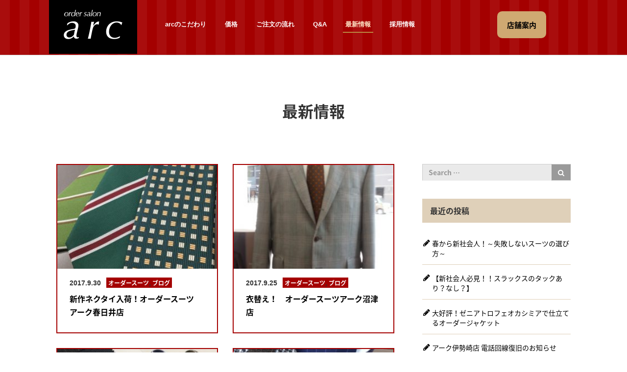

--- FILE ---
content_type: text/html; charset=UTF-8
request_url: https://www.e-sebiro.com/news/page/62
body_size: 17118
content:
<!DOCTYPE html>
<html lang="ja">
<head>
	<meta charset="UTF-8">
	<meta name="viewport" content="width=device-width, initial-scale=1.0">
	<meta http-equiv="X-UA-Compatible" content="IE=edge">

	<title>最新情報 | オーダーサロンアーク - Part 62</title>
        <meta name="keywords" content="長野県,長野市,静岡,浜松,細島,オーダースーツ,オーダーメイドスーツ,スーツ,ネクタイ,ワイシャツ,オーダーサロン,サロン,特注,オートクチュール,アーク,ARC" />
	<meta name="description" content="オーダースーツならorder salon arcへ（長野・静岡・浜松）">
        <meta name="robots" content="index,follow" />
        <meta http-equiv="content-language" content="ja">

	<link rel="profile" href="https://gmpg.org/xfn/11">
	<link rel="pingback" href="https://www.e-sebiro.com/xmlrpc.php">

        <link rel="shortcut icon" href="https://www.e-sebiro.com/favicon.ico" type="image/x-icon" />
        <link rel="apple-touch-icon" href="https://www.e-sebiro.com/apple-touch-icon.png" />

		
	<style type="text/css">
		#fancybox-close{right:-15px;top:-15px}
		div#fancybox-content{border-color:#FFFFFF}
		div#fancybox-title{background-color:#FFFFFF}
		div#fancybox-outer{background-color:#FFFFFF}
		div#fancybox-title-inside{color:#333333}
	</style>

	
<!-- All in One SEO Pack 2.3.9.2 by Michael Torbert of Semper Fi Web Design[200,280] -->
<meta name="robots" content="noindex,follow" />
<link rel='prev' href='https://www.e-sebiro.com/news/page/61' />
<link rel='next' href='https://www.e-sebiro.com/news/page/63' />

<link rel="canonical" href="https://www.e-sebiro.com/news/page/62" />
<!-- /all in one seo pack -->
<link rel="alternate" type="application/rss+xml" title="オーダーサロンアーク &raquo; フィード" href="https://www.e-sebiro.com/feed" />
<link rel="alternate" type="application/rss+xml" title="オーダーサロンアーク &raquo; コメントフィード" href="https://www.e-sebiro.com/comments/feed" />
		<script type="text/javascript">
			window._wpemojiSettings = {"baseUrl":"https:\/\/s.w.org\/images\/core\/emoji\/72x72\/","ext":".png","source":{"concatemoji":"https:\/\/www.e-sebiro.com\/wp-includes\/js\/wp-emoji-release.min.js?ver=4.5.32"}};
			!function(e,o,t){var a,n,r;function i(e){var t=o.createElement("script");t.src=e,t.type="text/javascript",o.getElementsByTagName("head")[0].appendChild(t)}for(r=Array("simple","flag","unicode8","diversity"),t.supports={everything:!0,everythingExceptFlag:!0},n=0;n<r.length;n++)t.supports[r[n]]=function(e){var t,a,n=o.createElement("canvas"),r=n.getContext&&n.getContext("2d"),i=String.fromCharCode;if(!r||!r.fillText)return!1;switch(r.textBaseline="top",r.font="600 32px Arial",e){case"flag":return r.fillText(i(55356,56806,55356,56826),0,0),3e3<n.toDataURL().length;case"diversity":return r.fillText(i(55356,57221),0,0),a=(t=r.getImageData(16,16,1,1).data)[0]+","+t[1]+","+t[2]+","+t[3],r.fillText(i(55356,57221,55356,57343),0,0),a!=(t=r.getImageData(16,16,1,1).data)[0]+","+t[1]+","+t[2]+","+t[3];case"simple":return r.fillText(i(55357,56835),0,0),0!==r.getImageData(16,16,1,1).data[0];case"unicode8":return r.fillText(i(55356,57135),0,0),0!==r.getImageData(16,16,1,1).data[0]}return!1}(r[n]),t.supports.everything=t.supports.everything&&t.supports[r[n]],"flag"!==r[n]&&(t.supports.everythingExceptFlag=t.supports.everythingExceptFlag&&t.supports[r[n]]);t.supports.everythingExceptFlag=t.supports.everythingExceptFlag&&!t.supports.flag,t.DOMReady=!1,t.readyCallback=function(){t.DOMReady=!0},t.supports.everything||(a=function(){t.readyCallback()},o.addEventListener?(o.addEventListener("DOMContentLoaded",a,!1),e.addEventListener("load",a,!1)):(e.attachEvent("onload",a),o.attachEvent("onreadystatechange",function(){"complete"===o.readyState&&t.readyCallback()})),(a=t.source||{}).concatemoji?i(a.concatemoji):a.wpemoji&&a.twemoji&&(i(a.twemoji),i(a.wpemoji)))}(window,document,window._wpemojiSettings);
		</script>
		<style type="text/css">
img.wp-smiley,
img.emoji {
	display: inline !important;
	border: none !important;
	box-shadow: none !important;
	height: 1em !important;
	width: 1em !important;
	margin: 0 .07em !important;
	vertical-align: -0.1em !important;
	background: none !important;
	padding: 0 !important;
}
</style>
<link rel='stylesheet' id='sbi_styles-css'  href='https://www.e-sebiro.com/wp-content/plugins/instagram-feed/css/sbi-styles.min.css?ver=6.5.1' type='text/css' media='all' />
<link rel='stylesheet' id='fancybox-css'  href='https://www.e-sebiro.com/wp-content/plugins/fancybox-for-wordpress/fancybox/fancybox.css?ver=4.5.32' type='text/css' media='all' />
<link rel='stylesheet' id='_tk-bootstrap-wp-css'  href='https://www.e-sebiro.com/wp-content/themes/agent_tcd033/includes/css/bootstrap-wp.css?ver=4.5.32' type='text/css' media='all' />
<link rel='stylesheet' id='_tk-bootstrap-css'  href='https://www.e-sebiro.com/wp-content/themes/agent_tcd033/includes/resources/bootstrap/css/bootstrap.min.css?ver=4.5.32' type='text/css' media='all' />
<link rel='stylesheet' id='_tk-font-awesome-css'  href='https://www.e-sebiro.com/wp-content/themes/agent_tcd033/includes/css/font-awesome.min.css?ver=4.1.0' type='text/css' media='all' />
<link rel='stylesheet' id='_tk-style-css'  href='https://www.e-sebiro.com/wp-content/themes/agent_tcd033/style.css?ver=4.5.32' type='text/css' media='all' />
<script type='text/javascript' src='https://ajax.googleapis.com/ajax/libs/jquery/1.11.3/jquery.min.js?ver=4.5.32'></script>
<script type='text/javascript' src='https://www.e-sebiro.com/wp-content/plugins/fancybox-for-wordpress/fancybox/jquery.fancybox.js?ver=1.3.8'></script>
<script type='text/javascript' src='https://www.e-sebiro.com/wp-content/themes/agent_tcd033/includes/resources/bootstrap/js/bootstrap.js?ver=4.5.32'></script>
<script type='text/javascript' src='https://www.e-sebiro.com/wp-content/themes/agent_tcd033/includes/js/bootstrap-wp.js?ver=4.5.32'></script>
<link rel='https://api.w.org/' href='https://www.e-sebiro.com/wp-json/' />

<!-- Fancybox for WordPress -->
<script type="text/javascript">
jQuery(function(){

jQuery.fn.getTitle = function() { // Copy the title of every IMG tag and add it to its parent A so that fancybox can show titles
	var arr = jQuery("a.fancybox");
	jQuery.each(arr, function() {
		var title = jQuery(this).children("img").attr("title");
		jQuery(this).attr('title',title);
	})
}

// Supported file extensions
var thumbnails = jQuery("a:has(img)").not(".nolightbox").filter( function() { return /\.(jpe?g|png|gif|bmp)$/i.test(jQuery(this).attr('href')) });

thumbnails.addClass("fancybox").attr("rel","fancybox").getTitle();
jQuery("a.fancybox").fancybox({
	'cyclic': false,
	'autoScale': true,
	'padding': 10,
	'opacity': true,
	'speedIn': 500,
	'speedOut': 500,
	'changeSpeed': 300,
	'overlayShow': true,
	'overlayOpacity': "0.3",
	'overlayColor': "#666666",
	'titleShow': true,
	'titlePosition': 'inside',
	'enableEscapeButton': true,
	'showCloseButton': true,
	'showNavArrows': true,
	'hideOnOverlayClick': true,
	'hideOnContentClick': false,
	'width': 560,
	'height': 340,
	'transitionIn': "fade",
	'transitionOut': "fade",
	'centerOnScroll': true
});


})
</script>
<!-- END Fancybox for WordPress -->
<script>
  (function(i,s,o,g,r,a,m){i['GoogleAnalyticsObject']=r;i[r]=i[r]||function(){
  (i[r].q=i[r].q||[]).push(arguments)},i[r].l=1*new Date();a=s.createElement(o),
  m=s.getElementsByTagName(o)[0];a.async=1;a.src=g;m.parentNode.insertBefore(a,m)
  })(window,document,'script','//www.google-analytics.com/analytics.js','ga');

  ga('create', 'UA-62009386-1', 'auto');
  ga('send', 'pageview');
</script>

	
	<script type="text/javascript" src="https://www.e-sebiro.com/wp-content/themes/agent_tcd033/parallax.js"></script>
	<link rel="stylesheet" href="https://maxcdn.bootstrapcdn.com/font-awesome/4.4.0/css/font-awesome.min.css">
	<link rel="stylesheet" href="https://fonts.googleapis.com/earlyaccess/notosansjapanese.css">
	<link rel="stylesheet" href="https://www.e-sebiro.com/wp-content/themes/agent_tcd033/agent.css" type="text/css" />

		<script type="text/javascript" src="https://www.e-sebiro.com/wp-content/themes/agent_tcd033/js/jscript.js"></script>
	<script src="https://www.e-sebiro.com/wp-content/themes/agent_tcd033/js/comment.js?ver=1.54"></script>
	<link rel="stylesheet" href="https://www.e-sebiro.com/wp-content/themes/agent_tcd033/comment-style.css" type="text/css" />

	
	<style type="text/css">
		#agent-header-outer{border-bottom:1px solid lightgrey}	</style>

	<style type="text/css">
		#logo_image { top:0px; left:0px; }
		body { font-size:14px; }
	.menu-item a:hover{color: #CFA972 !important;}
	.title a:hover, .entry-meta a:hover, .post_category a:hover, .widget a:hover, .categories-wrap a:hover {color: #CFA972!important;}
	.dropdown-menu {
	  background-color:#CFA972;
	}
	.dropdown-menu .menu-item:hover *{
	  background:#CC9B47!important;
	}
	.link-button-azure_top, .link-button-azure_btm{
	  background-color:#CFA972!important;
	}
	.link-button-azure_top:hover, .link-button-azure_btm:hover {
	  background:#CC9B47!important;
	}
	.read-more:hover, .archives_btn:hover, .prev_link a:hover, .next_link a:hover, #submit_comment:hover, .form_table .btn-primary, .form_table td.form_title  { background:#CFA972!important; }

  @media only screen and (min-width: 768px) {
//    .navbar-nav > .current-menu-item > a{color: #CFA972 !important;}
  }
  
  @media only screen and (max-width: 767px) {
    .current-menu-item *{color: #CFA972 !important;}
    .menu-item.active a {
      color:black;
    }
  }

			p { word-wrap:break-word; }
	
	
	
	

						</style>
  
  <!-- Global site tag (gtag.js) - Google Ads: 10826244129 -->
  <script async src="https://www.googletagmanager.com/gtag/js?id=AW-10826244129"></script>
  <script>
    window.dataLayer = window.dataLayer || [];
    function gtag(){dataLayer.push(arguments);}
    gtag('js', new Date());

    gtag('config', 'AW-10826244129');
  </script>
  
</head>

<body class="blog paged paged-62 group-blog" itemscope="itemscope" itemtype="https://schema.org/WebPage">
	
	<div id="verytop"></div>
	<div id="agent-header-outer">
			<div class="container hidden-xs hidden-sm hidden-md">
				<div class="row">
					<div class="logo-wrap col-xs-21">
					  <!-- logo -->
					  <div id='logo_image'>
<h1 id="logo" itemprop="name"><a href=" https://www.e-sebiro.com/" title="オーダーサロンアーク | オーダースーツならorder salon arcへ（長野・静岡・浜松）" data-label="オーダーサロンアーク | オーダースーツならorder salon arcへ（長野・静岡・浜松）"><img class="h_logo" src="https://www.e-sebiro.com/wp-content/uploads/tcd-w/logo.png?1769446514" alt="オーダーサロンアーク | オーダースーツならorder salon arcへ（長野・静岡・浜松）" title="オーダーサロンアーク | オーダースーツならorder salon arcへ（長野・静岡・浜松）" /></a></h1>
</div>
					</div>
					<div class="col-xs-100 col-md-100 col-lg-79 agent-header-menu romaji">
	          <div class="navbar navbar-default">
	            <div class="navbar-header">
	              <button type="button" class="navbar-toggle" data-toggle="collapse" data-target=".navbar-collapse">
	                <span class="sr-only">Toggle navigation </span>
	                <span class="icon-bar"></span>
	                <span class="icon-bar"></span>
	                <span class="icon-bar"></span>
	              </button>
								<div class="collapse navbar-collapse"><ul id="main-menu" class="nav navbar-nav"><li id="menu-item-14" class="menu-item menu-item-type-post_type menu-item-object-page menu-item-14"><a href="https://www.e-sebiro.com/feelings">arcのこだわり</a></li>
<li id="menu-item-16" class="menu-item menu-item-type-post_type menu-item-object-page menu-item-16"><a href="https://www.e-sebiro.com/price">価格</a></li>
<li id="menu-item-19" class="menu-item menu-item-type-post_type menu-item-object-page menu-item-19"><a href="https://www.e-sebiro.com/order">ご注文の流れ</a></li>
<li id="menu-item-25" class="menu-item menu-item-type-post_type menu-item-object-page menu-item-25"><a href="https://www.e-sebiro.com/qa">Q&#038;A</a></li>
<li id="menu-item-63" class="menu-item menu-item-type-post_type menu-item-object-page current-menu-item page_item page-item-6 current_page_item current_page_parent active menu-item-63"><a href="https://www.e-sebiro.com/news">最新情報</a></li>
<li id="menu-item-1435" class="menu-item menu-item-type-post_type menu-item-object-page menu-item-1435"><a href="https://www.e-sebiro.com/recruit">採用情報</a></li>
</ul></div>							</div>
						</div>
					</div>
					<div class="col-xs-15 hidden-xs hidden-sm hidden-md"><a href="/shop/" class="link-button-azure_top"><span class="btn_lavel">店舗案内</span><span class="arrow_ico1"></span></a></div>				</div>
			</div>
			<div class="container hidden-lg">
	      <div class="row">
	        <div class="site-navigation-inner col-xs-120">
	          <div class="navbar navbar-default" style="margin-bottom:0px">
	            <div class="navbar-header">
	              <button type="button" class="navbar-toggle" data-toggle="collapse" data-target=".navbar-collapse" style='z-index:3000'>
	                <span class="sr-only">Toggle navigation </span>
	                <span class="icon-menu">メニュー</span>
	              </button>
								<div id="spHeaderShopBtn"><a class="link-button-azure_top" href="/shop/"><span class="btn_lavel">店舗案内</span></a></div>

	              <div id="logo-area">
	                <div id='logo_image'>
<h1 id="logo" itemprop="name"><a href=" https://www.e-sebiro.com/" title="オーダーサロンアーク | オーダースーツならorder salon arcへ（長野・静岡・浜松）" data-label="オーダーサロンアーク | オーダースーツならorder salon arcへ（長野・静岡・浜松）"><img class="h_logo" src="https://www.e-sebiro.com/wp-content/uploads/tcd-w/logo.png?1769446514" alt="オーダーサロンアーク | オーダースーツならorder salon arcへ（長野・静岡・浜松）" title="オーダーサロンアーク | オーダースーツならorder salon arcへ（長野・静岡・浜松）" /></a></h1>
</div>
	              </div>

	            </div>

	            <!-- The WordPress Menu goes here -->
	            <div class="navbar-dropdownmenu">
								<div class="collapse navbar-collapse"><ul id="main-menu" class="nav navbar-nav pt0"><li class="menu-item menu-item-type-post_type menu-item-object-page menu-item-14"><a href="https://www.e-sebiro.com/feelings">arcのこだわり</a></li>
<li class="menu-item menu-item-type-post_type menu-item-object-page menu-item-16"><a href="https://www.e-sebiro.com/price">価格</a></li>
<li class="menu-item menu-item-type-post_type menu-item-object-page menu-item-19"><a href="https://www.e-sebiro.com/order">ご注文の流れ</a></li>
<li class="menu-item menu-item-type-post_type menu-item-object-page menu-item-25"><a href="https://www.e-sebiro.com/qa">Q&#038;A</a></li>
<li class="menu-item menu-item-type-post_type menu-item-object-page current-menu-item page_item page-item-6 current_page_item current_page_parent active menu-item-63"><a href="https://www.e-sebiro.com/news">最新情報</a></li>
<li class="menu-item menu-item-type-post_type menu-item-object-page menu-item-1435"><a href="https://www.e-sebiro.com/recruit">採用情報</a></li>
</ul></div>	            </div>

	          </div><!-- .navbar -->
	        </div>
	      </div>
			</div>
	</div>
	<div class="main-content">
		<div class="container archive_wrap">
			<div class="row">
				<header>
					<h2 class="page-title">最新情報</h2>
				</header><!-- .entry-header -->
				<div class="col-xs-120"><h2 class="archive_h2 headline smaller-mobile-h2"></h2></div>
			</div>
			<div class="row mt70">
				<div class="main-content-inner col-sm-80">
					
												<div class="row">
							
								<div class="col-sm-60 archive_post">
									
  <article id="post-1813" class="blog-item">
    <div class="post-image">
      <a class="post_image blog-item-featured" href="https://www.e-sebiro.com/%e3%83%96%e3%83%ad%e3%82%b0/%e6%96%b0%e4%bd%9c%e3%83%8d%e3%82%af%e3%82%bf%e3%82%a4%e5%85%a5%e8%8d%b7%ef%bc%81%e3%82%aa%e3%83%bc%e3%83%80%e3%83%bc%e3%82%b9%e3%83%bc%e3%83%84%e3%80%80%e3%82%a2%e3%83%bc%e3%82%af%e6%98%a5%e6%97%a5">
	<img width="330" height="200" src="https://www.e-sebiro.com/wp-content/uploads/2017/09/IMG_0687-e1506741976402-330x200.jpg" class="attachment-size2 size-size2 wp-post-image" alt="IMG_0687" srcset="https://www.e-sebiro.com/wp-content/uploads/2017/09/IMG_0687-e1506741976402-330x200.jpg 330w, https://www.e-sebiro.com/wp-content/uploads/2017/09/IMG_0687-e1506741976402-660x400.jpg 660w" sizes="(max-width: 330px) 100vw, 330px" />      </a>
    </div>

    <div class="post-meta">
     <ul>
      <li class="post_date"><i class='fa fa-clock-o fa-lg'></i><time class="entry-date updated" datetime="2017-09-30T14:06:53+00:00">2017.9.30</time></li>      <li class="post_category"><a href="https://www.e-sebiro.com/category/%e3%82%aa%e3%83%bc%e3%83%80%e3%83%bc%e3%82%b9%e3%83%bc%e3%83%84" rel="category tag">オーダースーツ</a>, <a href="https://www.e-sebiro.com/category/%e3%83%96%e3%83%ad%e3%82%b0" rel="category tag">ブログ</a></li>     </ul>
     <h3 class="title"><a href="https://www.e-sebiro.com/%e3%83%96%e3%83%ad%e3%82%b0/%e6%96%b0%e4%bd%9c%e3%83%8d%e3%82%af%e3%82%bf%e3%82%a4%e5%85%a5%e8%8d%b7%ef%bc%81%e3%82%aa%e3%83%bc%e3%83%80%e3%83%bc%e3%82%b9%e3%83%bc%e3%83%84%e3%80%80%e3%82%a2%e3%83%bc%e3%82%af%e6%98%a5%e6%97%a5">新作ネクタイ入荷！オーダースーツ　アーク春日井店</a></h3>
    </div>
  </article>								</div>

							
								<div class="col-sm-60 archive_post">
									
  <article id="post-1797" class="blog-item">
    <div class="post-image">
      <a class="post_image blog-item-featured" href="https://www.e-sebiro.com/%e3%83%96%e3%83%ad%e3%82%b0/%e8%a1%a3%e6%9b%bf%e3%81%88%ef%bc%81%e3%80%80%e3%82%aa%e3%83%bc%e3%83%80%e3%83%bc%e3%82%b9%e3%83%bc%e3%83%84%e3%82%a2%e3%83%bc%e3%82%af%e6%b2%bc%e6%b4%a5%e5%ba%97">
	<img width="330" height="200" src="https://www.e-sebiro.com/wp-content/uploads/2017/09/20170925_115036-e1506307982863-330x200.jpg" class="attachment-size2 size-size2 wp-post-image" alt="20170925_115036" />      </a>
    </div>

    <div class="post-meta">
     <ul>
      <li class="post_date"><i class='fa fa-clock-o fa-lg'></i><time class="entry-date updated" datetime="2017-09-26T18:22:56+00:00">2017.9.25</time></li>      <li class="post_category"><a href="https://www.e-sebiro.com/category/%e3%82%aa%e3%83%bc%e3%83%80%e3%83%bc%e3%82%b9%e3%83%bc%e3%83%84" rel="category tag">オーダースーツ</a>, <a href="https://www.e-sebiro.com/category/%e3%83%96%e3%83%ad%e3%82%b0" rel="category tag">ブログ</a></li>     </ul>
     <h3 class="title"><a href="https://www.e-sebiro.com/%e3%83%96%e3%83%ad%e3%82%b0/%e8%a1%a3%e6%9b%bf%e3%81%88%ef%bc%81%e3%80%80%e3%82%aa%e3%83%bc%e3%83%80%e3%83%bc%e3%82%b9%e3%83%bc%e3%83%84%e3%82%a2%e3%83%bc%e3%82%af%e6%b2%bc%e6%b4%a5%e5%ba%97">衣替え！　オーダースーツアーク沼津店</a></h3>
    </div>
  </article>								</div>

							
								<div class="col-sm-60 archive_post">
									
  <article id="post-1773" class="blog-item">
    <div class="post-image">
      <a class="post_image blog-item-featured" href="https://www.e-sebiro.com/%e3%83%96%e3%83%ad%e3%82%b0/%ef%bd%9e%e3%83%90%e3%83%bc%e3%82%ba%e3%82%a2%e3%82%a4%e7%a7%8b%e5%86%ac%e3%82%b9%e3%83%bc%e3%83%84%ef%bd%9e%e3%80%80%e3%82%aa%e3%83%bc%e3%83%80%e3%83%bc%e3%82%b9%e3%83%bc%e3%83%84%e3%82%a2%e3%83%bc">
	<img width="330" height="200" src="https://www.e-sebiro.com/wp-content/uploads/2017/09/バーズアイ　釦　裏地-330x200.jpg" class="attachment-size2 size-size2 wp-post-image" alt="バーズアイ　釦　裏地" />      </a>
    </div>

    <div class="post-meta">
     <ul>
      <li class="post_date"><i class='fa fa-clock-o fa-lg'></i><time class="entry-date updated" datetime="2017-09-20T17:35:09+00:00">2017.9.20</time></li>      <li class="post_category"><a href="https://www.e-sebiro.com/category/%e3%82%aa%e3%83%bc%e3%83%80%e3%83%bc%e3%82%b9%e3%83%bc%e3%83%84" rel="category tag">オーダースーツ</a>, <a href="https://www.e-sebiro.com/category/%e3%83%96%e3%83%ad%e3%82%b0" rel="category tag">ブログ</a></li>     </ul>
     <h3 class="title"><a href="https://www.e-sebiro.com/%e3%83%96%e3%83%ad%e3%82%b0/%ef%bd%9e%e3%83%90%e3%83%bc%e3%82%ba%e3%82%a2%e3%82%a4%e7%a7%8b%e5%86%ac%e3%82%b9%e3%83%bc%e3%83%84%ef%bd%9e%e3%80%80%e3%82%aa%e3%83%bc%e3%83%80%e3%83%bc%e3%82%b9%e3%83%bc%e3%83%84%e3%82%a2%e3%83%bc">～バーズアイ秋冬スーツ～　オーダースーツアーク中田店</a></h3>
    </div>
  </article>								</div>

							
								<div class="col-sm-60 archive_post">
									
  <article id="post-1728" class="blog-item">
    <div class="post-image">
      <a class="post_image blog-item-featured" href="https://www.e-sebiro.com/%e3%83%96%e3%83%ad%e3%82%b0/%e7%a7%8b%e5%86%ac%e3%81%ae%e4%bb%a3%e5%90%8d%e8%a9%9e%e3%80%80%e3%83%80%e3%83%96%e3%83%ab%e3%83%96%e3%83%ac%e3%82%b9%e3%83%88%e3%82%b9%e3%83%bc%e3%83%84%ef%bc%81%ef%bc%81%e3%80%80%e3%82%aa%e3%83%bc">
	<img width="330" height="200" src="https://www.e-sebiro.com/wp-content/uploads/2017/09/image1-e1505291547392-330x200.jpg" class="attachment-size2 size-size2 wp-post-image" alt="image1" srcset="https://www.e-sebiro.com/wp-content/uploads/2017/09/image1-e1505291547392-330x200.jpg 330w, https://www.e-sebiro.com/wp-content/uploads/2017/09/image1-e1505291547392-660x400.jpg 660w" sizes="(max-width: 330px) 100vw, 330px" />      </a>
    </div>

    <div class="post-meta">
     <ul>
      <li class="post_date"><i class='fa fa-clock-o fa-lg'></i><time class="entry-date updated" datetime="2017-09-13T17:42:34+00:00">2017.9.13</time></li>      <li class="post_category"><a href="https://www.e-sebiro.com/category/%e3%82%aa%e3%83%bc%e3%83%80%e3%83%bc%e3%82%b9%e3%83%bc%e3%83%84" rel="category tag">オーダースーツ</a>, <a href="https://www.e-sebiro.com/category/%e3%83%96%e3%83%ad%e3%82%b0" rel="category tag">ブログ</a></li>     </ul>
     <h3 class="title"><a href="https://www.e-sebiro.com/%e3%83%96%e3%83%ad%e3%82%b0/%e7%a7%8b%e5%86%ac%e3%81%ae%e4%bb%a3%e5%90%8d%e8%a9%9e%e3%80%80%e3%83%80%e3%83%96%e3%83%ab%e3%83%96%e3%83%ac%e3%82%b9%e3%83%88%e3%82%b9%e3%83%bc%e3%83%84%ef%bc%81%ef%bc%81%e3%80%80%e3%82%aa%e3%83%bc">秋冬の代名詞　ダブルブレストスーツ！！　オーダーサロンアーク20…</a></h3>
    </div>
  </article>								</div>

							
								<div class="col-sm-60 archive_post">
									
  <article id="post-1673" class="blog-item">
    <div class="post-image">
      <a class="post_image blog-item-featured" href="https://www.e-sebiro.com/%e3%83%96%e3%83%ad%e3%82%b0/%e3%82%b9%e3%82%bf%e3%83%83%e3%83%95%e3%81%a7%e4%b8%80%e7%95%aa%e4%b9%97%e3%82%8a%ef%bc%81%ef%bc%9f%e3%80%802017aw%e3%82%b9%e3%83%bc%e3%83%84">
	<img width="330" height="200" src="https://www.e-sebiro.com/wp-content/uploads/2017/09/4-330x200.jpg" class="attachment-size2 size-size2 wp-post-image" alt="4" srcset="https://www.e-sebiro.com/wp-content/uploads/2017/09/4-330x200.jpg 330w, https://www.e-sebiro.com/wp-content/uploads/2017/09/4-660x400.jpg 660w" sizes="(max-width: 330px) 100vw, 330px" />      </a>
    </div>

    <div class="post-meta">
     <ul>
      <li class="post_date"><i class='fa fa-clock-o fa-lg'></i><time class="entry-date updated" datetime="2019-08-20T14:33:09+00:00">2017.9.7</time></li>      <li class="post_category"><a href="https://www.e-sebiro.com/category/%e3%82%aa%e3%83%bc%e3%83%80%e3%83%bc%e3%82%b9%e3%83%bc%e3%83%84" rel="category tag">オーダースーツ</a>, <a href="https://www.e-sebiro.com/category/%e3%83%96%e3%83%ad%e3%82%b0" rel="category tag">ブログ</a></li>     </ul>
     <h3 class="title"><a href="https://www.e-sebiro.com/%e3%83%96%e3%83%ad%e3%82%b0/%e3%82%b9%e3%82%bf%e3%83%83%e3%83%95%e3%81%a7%e4%b8%80%e7%95%aa%e4%b9%97%e3%82%8a%ef%bc%81%ef%bc%9f%e3%80%802017aw%e3%82%b9%e3%83%bc%e3%83%84">「スタッフで一番乗り！2017AWスーツ」アーク草薙店</a></h3>
    </div>
  </article>								</div>

							
								<div class="col-sm-60 archive_post">
									
  <article id="post-1668" class="blog-item">
    <div class="post-image">
      <a class="post_image blog-item-featured" href="https://www.e-sebiro.com/%E6%9C%AA%E5%88%86%E9%A1%9E/%E3%80%8C%E4%BB%8A%E7%A7%8B%E3%82%AA%E3%82%B9%E3%82%B9%E3%83%A1%E7%94%9F%E5%9C%B0%E3%80%8D%E3%80%80%E3%82%A2%E3%83%BC%E3%82%AF%E6%B2%BC%E6%B4%A5%E5%BA%97">
	<img width="180" height="110" src="https://www.e-sebiro.com/wp-content/uploads/2017/09/logo.png" class="attachment-size2 size-size2 wp-post-image" alt="logo" />      </a>
    </div>

    <div class="post-meta">
     <ul>
      <li class="post_date"><i class='fa fa-clock-o fa-lg'></i><time class="entry-date updated" datetime="2017-09-06T16:51:56+00:00">2017.9.6</time></li>      <li class="post_category"><a href="https://www.e-sebiro.com/category/%e3%82%aa%e3%83%bc%e3%83%80%e3%83%bc%e3%82%b9%e3%83%bc%e3%83%84" rel="category tag">オーダースーツ</a></li>     </ul>
     <h3 class="title"><a href="https://www.e-sebiro.com/%E6%9C%AA%E5%88%86%E9%A1%9E/%E3%80%8C%E4%BB%8A%E7%A7%8B%E3%82%AA%E3%82%B9%E3%82%B9%E3%83%A1%E7%94%9F%E5%9C%B0%E3%80%8D%E3%80%80%E3%82%A2%E3%83%BC%E3%82%AF%E6%B2%BC%E6%B4%A5%E5%BA%97">「今秋オススメ生地」　アーク沼津店</a></h3>
    </div>
  </article>								</div>

							
								<div class="col-sm-60 archive_post">
									
  <article id="post-1639" class="blog-item">
    <div class="post-image">
      <a class="post_image blog-item-featured" href="https://www.e-sebiro.com/%e3%83%96%e3%83%ad%e3%82%b0/%e3%82%b9%e3%83%bc%e3%83%84%e3%81%ae%e3%81%8a%e6%89%8b%e5%85%a5%e3%82%8c%e3%80%80%e3%82%aa%e3%83%bc%e3%83%80%e3%83%bc%e3%82%b9%e3%83%bc%e3%83%84%e3%82%a2%e3%83%bc%e3%82%af%e6%98%a5%e6%97%a5%e4%ba%95">
	<img width="330" height="200" src="https://www.e-sebiro.com/wp-content/uploads/2017/08/IMG_0501-330x200.png" class="attachment-size2 size-size2 wp-post-image" alt="IMG_0501" />      </a>
    </div>

    <div class="post-meta">
     <ul>
      <li class="post_date"><i class='fa fa-clock-o fa-lg'></i><time class="entry-date updated" datetime="2017-08-29T11:15:43+00:00">2017.8.29</time></li>      <li class="post_category"><a href="https://www.e-sebiro.com/category/%e3%83%96%e3%83%ad%e3%82%b0" rel="category tag">ブログ</a></li>     </ul>
     <h3 class="title"><a href="https://www.e-sebiro.com/%e3%83%96%e3%83%ad%e3%82%b0/%e3%82%b9%e3%83%bc%e3%83%84%e3%81%ae%e3%81%8a%e6%89%8b%e5%85%a5%e3%82%8c%e3%80%80%e3%82%aa%e3%83%bc%e3%83%80%e3%83%bc%e3%82%b9%e3%83%bc%e3%83%84%e3%82%a2%e3%83%bc%e3%82%af%e6%98%a5%e6%97%a5%e4%ba%95">スーツのお手入れ　オーダースーツアーク春日井店</a></h3>
    </div>
  </article>								</div>

							
								<div class="col-sm-60 archive_post">
									
  <article id="post-1630" class="blog-item">
    <div class="post-image">
      <a class="post_image blog-item-featured" href="https://www.e-sebiro.com/%e3%83%96%e3%83%ad%e3%82%b0/%e7%a7%8b%e5%86%ac%e7%94%9f%e5%9c%b0%e7%b6%9a%e3%80%85%e5%85%a5%e8%8d%b7%ef%bc%81%ef%bc%86%e3%82%b7%e3%83%a3%e3%83%84%e7%94%9f%e5%9c%b0%e6%96%b0%e6%9f%84%e5%85%a5%e8%8d%b7%ef%bc%81">
	<img width="330" height="200" src="https://www.e-sebiro.com/wp-content/uploads/2017/08/170820-5-330x200.jpg" class="attachment-size2 size-size2 wp-post-image" alt="Processed with MOLDIV" srcset="https://www.e-sebiro.com/wp-content/uploads/2017/08/170820-5-330x200.jpg 330w, https://www.e-sebiro.com/wp-content/uploads/2017/08/170820-5-660x400.jpg 660w" sizes="(max-width: 330px) 100vw, 330px" />      </a>
    </div>

    <div class="post-meta">
     <ul>
      <li class="post_date"><i class='fa fa-clock-o fa-lg'></i><time class="entry-date updated" datetime="2017-08-20T13:16:11+00:00">2017.8.20</time></li>      <li class="post_category"><a href="https://www.e-sebiro.com/category/%e3%83%96%e3%83%ad%e3%82%b0" rel="category tag">ブログ</a></li>     </ul>
     <h3 class="title"><a href="https://www.e-sebiro.com/%e3%83%96%e3%83%ad%e3%82%b0/%e7%a7%8b%e5%86%ac%e7%94%9f%e5%9c%b0%e7%b6%9a%e3%80%85%e5%85%a5%e8%8d%b7%ef%bc%81%ef%bc%86%e3%82%b7%e3%83%a3%e3%83%84%e7%94%9f%e5%9c%b0%e6%96%b0%e6%9f%84%e5%85%a5%e8%8d%b7%ef%bc%81">秋冬生地続々入荷！＆シャツ生地新柄入荷！</a></h3>
    </div>
  </article>								</div>

							
								<div class="col-sm-60 archive_post">
									
  <article id="post-1620" class="blog-item">
    <div class="post-image">
      <a class="post_image blog-item-featured" href="https://www.e-sebiro.com/%e3%83%96%e3%83%ad%e3%82%b0/%e3%81%8a%e4%b9%85%e3%81%97%e3%81%b6%e3%82%8a%e3%81%a7%e3%81%99%ef%bc%81%e9%95%b7%e9%87%8e%e5%ba%97%e3%81%a7%e3%81%99%e3%80%82">
	<img width="330" height="200" src="https://www.e-sebiro.com/wp-content/uploads/2017/08/IMG_6423-e1503037362526-330x200.jpg" class="attachment-size2 size-size2 wp-post-image" alt="IMG_6423" srcset="https://www.e-sebiro.com/wp-content/uploads/2017/08/IMG_6423-e1503037362526-330x200.jpg 330w, https://www.e-sebiro.com/wp-content/uploads/2017/08/IMG_6423-e1503037362526-660x400.jpg 660w" sizes="(max-width: 330px) 100vw, 330px" />      </a>
    </div>

    <div class="post-meta">
     <ul>
      <li class="post_date"><i class='fa fa-clock-o fa-lg'></i><time class="entry-date updated" datetime="2017-08-18T16:09:46+00:00">2017.8.18</time></li>      <li class="post_category"><a href="https://www.e-sebiro.com/category/%e3%83%96%e3%83%ad%e3%82%b0" rel="category tag">ブログ</a></li>     </ul>
     <h3 class="title"><a href="https://www.e-sebiro.com/%e3%83%96%e3%83%ad%e3%82%b0/%e3%81%8a%e4%b9%85%e3%81%97%e3%81%b6%e3%82%8a%e3%81%a7%e3%81%99%ef%bc%81%e9%95%b7%e9%87%8e%e5%ba%97%e3%81%a7%e3%81%99%e3%80%82">お久しぶりです！長野店です。</a></h3>
    </div>
  </article>								</div>

							
								<div class="col-sm-60 archive_post">
									
  <article id="post-1606" class="blog-item">
    <div class="post-image">
      <a class="post_image blog-item-featured" href="https://www.e-sebiro.com/%e3%83%96%e3%83%ad%e3%82%b0/%e3%82%af%e3%83%bc%e3%83%ab%e3%83%93%e3%82%ba%e3%81%af%e7%b6%9a%e3%81%8f-%e3%80%8c%e3%83%80%e3%83%96%e3%83%ab%e3%82%ab%e3%83%a9%e3%83%bc%e3%82%b7%e3%83%a3%e3%83%84%e3%80%8d%e3%82%aa%e3%83%bc">
	<img width="330" height="200" src="https://www.e-sebiro.com/wp-content/uploads/2017/08/IMG_0261-e1502863726782-330x200.jpg" class="attachment-size2 size-size2 wp-post-image" alt="IMG_0261" srcset="https://www.e-sebiro.com/wp-content/uploads/2017/08/IMG_0261-e1502863726782-330x200.jpg 330w, https://www.e-sebiro.com/wp-content/uploads/2017/08/IMG_0261-e1502863726782-660x400.jpg 660w" sizes="(max-width: 330px) 100vw, 330px" />      </a>
    </div>

    <div class="post-meta">
     <ul>
      <li class="post_date"><i class='fa fa-clock-o fa-lg'></i><time class="entry-date updated" datetime="2017-08-16T16:23:45+00:00">2017.8.16</time></li>      <li class="post_category"><a href="https://www.e-sebiro.com/category/%e3%82%aa%e3%83%bc%e3%83%80%e3%83%bc%e3%82%b9%e3%83%bc%e3%83%84" rel="category tag">オーダースーツ</a>, <a href="https://www.e-sebiro.com/category/%e3%83%96%e3%83%ad%e3%82%b0" rel="category tag">ブログ</a></li>     </ul>
     <h3 class="title"><a href="https://www.e-sebiro.com/%e3%83%96%e3%83%ad%e3%82%b0/%e3%82%af%e3%83%bc%e3%83%ab%e3%83%93%e3%82%ba%e3%81%af%e7%b6%9a%e3%81%8f-%e3%80%8c%e3%83%80%e3%83%96%e3%83%ab%e3%82%ab%e3%83%a9%e3%83%bc%e3%82%b7%e3%83%a3%e3%83%84%e3%80%8d%e3%82%aa%e3%83%bc">クールビズは続く&#8230;「ダブルカラーシャツ」オーダースー…</a></h3>
    </div>
  </article>								</div>

													</div>

						<div class="page_navi clearfix">
<ul class='page-numbers'>
	<li><a class="prev page-numbers" href="https://www.e-sebiro.com/news/page/61">&laquo;</a></li>
	<li><a class='page-numbers' href='https://www.e-sebiro.com/news/'>1</a></li>
	<li><span class="page-numbers dots">&hellip;</span></li>
	<li><a class='page-numbers' href='https://www.e-sebiro.com/news/page/57'>57</a></li>
	<li><a class='page-numbers' href='https://www.e-sebiro.com/news/page/58'>58</a></li>
	<li><a class='page-numbers' href='https://www.e-sebiro.com/news/page/59'>59</a></li>
	<li><a class='page-numbers' href='https://www.e-sebiro.com/news/page/60'>60</a></li>
	<li><a class='page-numbers' href='https://www.e-sebiro.com/news/page/61'>61</a></li>
	<li><span class='page-numbers current'>62</span></li>
	<li><a class='page-numbers' href='https://www.e-sebiro.com/news/page/63'>63</a></li>
	<li><a class='page-numbers' href='https://www.e-sebiro.com/news/page/64'>64</a></li>
	<li><a class='page-numbers' href='https://www.e-sebiro.com/news/page/65'>65</a></li>
	<li><a class='page-numbers' href='https://www.e-sebiro.com/news/page/66'>66</a></li>
	<li><a class='page-numbers' href='https://www.e-sebiro.com/news/page/67'>67</a></li>
	<li><span class="page-numbers dots">&hellip;</span></li>
	<li><a class='page-numbers' href='https://www.e-sebiro.com/news/page/70'>70</a></li>
	<li><a class="next page-numbers" href="https://www.e-sebiro.com/news/page/63">&raquo;</a></li>
</ul>

</div>

								</div>
			<div class="col-sm-37 col-sm-offset-3">
				    <div class="sidebar-padder">

      
      	      <aside id="search-2" class="widget widget_search"><form role="search" method="get" class="search-form" action="https://www.e-sebiro.com/">
  <label>
    <div class="input-group">
      <input type="search" class="search-field form-control" placeholder="Search &hellip;" value="" name="s" title="Search for:">
      <span class="input-group-btn">
        <button class="btn btn-default" type="submit"><span class="fa fa-search"></span></button>
      </span>
    </div><!-- /input-group -->
  </label>
  <input type="submit" style="display:none" value="Search">
</form>
</aside>		<aside id="recent-posts-2" class="widget widget_recent_entries">		<h3 class="widget-title">最近の投稿</h3>		<ul>
					<li>
				<a href="https://www.e-sebiro.com/%E6%98%A5%E3%81%8B%E3%82%89%E6%96%B0%E7%A4%BE%E4%BC%9A%E4%BA%BA%EF%BC%81%EF%BD%9E%E5%A4%B1%E6%95%97%E3%81%97%E3%81%AA%E3%81%84%E3%82%B9%E3%83%BC%E3%83%84%E3%81%AE%E9%81%B8%E3%81%B3%E6%96%B9%EF%BD%9E">春から新社会人！～失敗しないスーツの選び方～</a>
						</li>
					<li>
				<a href="https://www.e-sebiro.com/%E3%80%90%E6%96%B0%E7%A4%BE%E4%BC%9A%E4%BA%BA%E5%BF%85%E8%A6%8B%EF%BC%81%EF%BC%81%E3%82%B9%E3%83%A9%E3%83%83%E3%82%AF%E3%82%B9%E3%81%AE%E3%82%BF%E3%83%83%E3%82%AF%E3%81%82%E3%82%8A%EF%BC%9F%E3%81%AA%E3%81%97%EF%BC%9F">【新社会人必見！！スラックスのタックあり？なし？】</a>
						</li>
					<li>
				<a href="https://www.e-sebiro.com/%e3%83%96%e3%83%ad%e3%82%b0/%e5%a4%a7%e5%a5%bd%e8%a9%95%ef%bc%81%e3%82%bc%e3%83%8b%e3%82%a2%e3%83%88%e3%83%ad%e3%83%95%e3%82%a7%e3%82%aa%e3%82%ab%e3%82%b7%e3%83%9f%e3%82%a2%e3%81%a7%e4%bb%95%e7%ab%8b%e3%81%a6%e3%82%8b%e3%82%aa">大好評！ゼニアトロフェオカシミアで仕立てるオーダージャケット</a>
						</li>
					<li>
				<a href="https://www.e-sebiro.com/%e6%9c%aa%e5%88%86%e9%a1%9e/%e3%82%a2%e3%83%bc%e3%82%af%e4%bc%8a%e5%8b%a2%e5%b4%8e%e5%ba%97-%e9%9b%bb%e8%a9%b1%e5%9b%9e%e7%b7%9a%e5%be%a9%e6%97%a7%e3%81%ae%e3%81%8a%e7%9f%a5%e3%82%89%e3%81%9b">アーク伊勢崎店 電話回線復旧のお知らせ</a>
						</li>
					<li>
				<a href="https://www.e-sebiro.com/%e6%9c%aa%e5%88%86%e9%a1%9e/%e3%82%a2%e3%83%bc%e3%82%af%e4%bc%8a%e5%8b%a2%e5%b4%8e%e5%ba%97%e3%81%8b%e3%82%89%e3%81%ae%e3%81%8a%e7%9f%a5%e3%82%89%e3%81%9b%ef%bc%88%e9%9b%bb%e8%a9%b1%e4%b8%8d%e9%80%9a%ef%bc%89">アーク伊勢崎店からのお知らせ（電話不通）</a>
						</li>
				</ul>
		</aside>		<aside id="archives-2" class="widget widget_archive"><h3 class="widget-title">アーカイブ</h3>		<ul>
			<li><a href='https://www.e-sebiro.com/2026/01'>2026年1月</a></li>
	<li><a href='https://www.e-sebiro.com/2025/12'>2025年12月</a></li>
	<li><a href='https://www.e-sebiro.com/2025/11'>2025年11月</a></li>
	<li><a href='https://www.e-sebiro.com/2025/10'>2025年10月</a></li>
	<li><a href='https://www.e-sebiro.com/2025/09'>2025年9月</a></li>
	<li><a href='https://www.e-sebiro.com/2025/08'>2025年8月</a></li>
	<li><a href='https://www.e-sebiro.com/2025/07'>2025年7月</a></li>
	<li><a href='https://www.e-sebiro.com/2025/06'>2025年6月</a></li>
	<li><a href='https://www.e-sebiro.com/2025/05'>2025年5月</a></li>
	<li><a href='https://www.e-sebiro.com/2025/04'>2025年4月</a></li>
	<li><a href='https://www.e-sebiro.com/2025/03'>2025年3月</a></li>
	<li><a href='https://www.e-sebiro.com/2025/02'>2025年2月</a></li>
	<li><a href='https://www.e-sebiro.com/2025/01'>2025年1月</a></li>
	<li><a href='https://www.e-sebiro.com/2024/12'>2024年12月</a></li>
	<li><a href='https://www.e-sebiro.com/2024/11'>2024年11月</a></li>
	<li><a href='https://www.e-sebiro.com/2024/10'>2024年10月</a></li>
	<li><a href='https://www.e-sebiro.com/2024/09'>2024年9月</a></li>
	<li><a href='https://www.e-sebiro.com/2024/08'>2024年8月</a></li>
	<li><a href='https://www.e-sebiro.com/2024/07'>2024年7月</a></li>
	<li><a href='https://www.e-sebiro.com/2024/06'>2024年6月</a></li>
	<li><a href='https://www.e-sebiro.com/2024/05'>2024年5月</a></li>
	<li><a href='https://www.e-sebiro.com/2024/04'>2024年4月</a></li>
	<li><a href='https://www.e-sebiro.com/2024/03'>2024年3月</a></li>
	<li><a href='https://www.e-sebiro.com/2024/02'>2024年2月</a></li>
	<li><a href='https://www.e-sebiro.com/2024/01'>2024年1月</a></li>
	<li><a href='https://www.e-sebiro.com/2023/12'>2023年12月</a></li>
	<li><a href='https://www.e-sebiro.com/2023/11'>2023年11月</a></li>
	<li><a href='https://www.e-sebiro.com/2023/10'>2023年10月</a></li>
	<li><a href='https://www.e-sebiro.com/2023/09'>2023年9月</a></li>
	<li><a href='https://www.e-sebiro.com/2023/08'>2023年8月</a></li>
	<li><a href='https://www.e-sebiro.com/2023/06'>2023年6月</a></li>
	<li><a href='https://www.e-sebiro.com/2023/05'>2023年5月</a></li>
	<li><a href='https://www.e-sebiro.com/2023/04'>2023年4月</a></li>
	<li><a href='https://www.e-sebiro.com/2023/03'>2023年3月</a></li>
	<li><a href='https://www.e-sebiro.com/2023/02'>2023年2月</a></li>
	<li><a href='https://www.e-sebiro.com/2023/01'>2023年1月</a></li>
	<li><a href='https://www.e-sebiro.com/2022/12'>2022年12月</a></li>
	<li><a href='https://www.e-sebiro.com/2022/11'>2022年11月</a></li>
	<li><a href='https://www.e-sebiro.com/2022/10'>2022年10月</a></li>
	<li><a href='https://www.e-sebiro.com/2022/09'>2022年9月</a></li>
	<li><a href='https://www.e-sebiro.com/2022/08'>2022年8月</a></li>
	<li><a href='https://www.e-sebiro.com/2022/07'>2022年7月</a></li>
	<li><a href='https://www.e-sebiro.com/2022/06'>2022年6月</a></li>
	<li><a href='https://www.e-sebiro.com/2022/05'>2022年5月</a></li>
	<li><a href='https://www.e-sebiro.com/2022/04'>2022年4月</a></li>
	<li><a href='https://www.e-sebiro.com/2022/03'>2022年3月</a></li>
	<li><a href='https://www.e-sebiro.com/2022/02'>2022年2月</a></li>
	<li><a href='https://www.e-sebiro.com/2022/01'>2022年1月</a></li>
	<li><a href='https://www.e-sebiro.com/2021/12'>2021年12月</a></li>
	<li><a href='https://www.e-sebiro.com/2021/11'>2021年11月</a></li>
	<li><a href='https://www.e-sebiro.com/2021/10'>2021年10月</a></li>
	<li><a href='https://www.e-sebiro.com/2021/09'>2021年9月</a></li>
	<li><a href='https://www.e-sebiro.com/2021/08'>2021年8月</a></li>
	<li><a href='https://www.e-sebiro.com/2021/07'>2021年7月</a></li>
	<li><a href='https://www.e-sebiro.com/2021/06'>2021年6月</a></li>
	<li><a href='https://www.e-sebiro.com/2021/05'>2021年5月</a></li>
	<li><a href='https://www.e-sebiro.com/2021/04'>2021年4月</a></li>
	<li><a href='https://www.e-sebiro.com/2021/03'>2021年3月</a></li>
	<li><a href='https://www.e-sebiro.com/2021/02'>2021年2月</a></li>
	<li><a href='https://www.e-sebiro.com/2021/01'>2021年1月</a></li>
	<li><a href='https://www.e-sebiro.com/2020/12'>2020年12月</a></li>
	<li><a href='https://www.e-sebiro.com/2020/11'>2020年11月</a></li>
	<li><a href='https://www.e-sebiro.com/2020/10'>2020年10月</a></li>
	<li><a href='https://www.e-sebiro.com/2020/09'>2020年9月</a></li>
	<li><a href='https://www.e-sebiro.com/2020/08'>2020年8月</a></li>
	<li><a href='https://www.e-sebiro.com/2020/07'>2020年7月</a></li>
	<li><a href='https://www.e-sebiro.com/2020/06'>2020年6月</a></li>
	<li><a href='https://www.e-sebiro.com/2020/05'>2020年5月</a></li>
	<li><a href='https://www.e-sebiro.com/2020/04'>2020年4月</a></li>
	<li><a href='https://www.e-sebiro.com/2020/02'>2020年2月</a></li>
	<li><a href='https://www.e-sebiro.com/2020/01'>2020年1月</a></li>
	<li><a href='https://www.e-sebiro.com/2019/12'>2019年12月</a></li>
	<li><a href='https://www.e-sebiro.com/2019/11'>2019年11月</a></li>
	<li><a href='https://www.e-sebiro.com/2019/10'>2019年10月</a></li>
	<li><a href='https://www.e-sebiro.com/2019/09'>2019年9月</a></li>
	<li><a href='https://www.e-sebiro.com/2019/08'>2019年8月</a></li>
	<li><a href='https://www.e-sebiro.com/2019/07'>2019年7月</a></li>
	<li><a href='https://www.e-sebiro.com/2019/06'>2019年6月</a></li>
	<li><a href='https://www.e-sebiro.com/2019/05'>2019年5月</a></li>
	<li><a href='https://www.e-sebiro.com/2019/04'>2019年4月</a></li>
	<li><a href='https://www.e-sebiro.com/2019/03'>2019年3月</a></li>
	<li><a href='https://www.e-sebiro.com/2019/02'>2019年2月</a></li>
	<li><a href='https://www.e-sebiro.com/2019/01'>2019年1月</a></li>
	<li><a href='https://www.e-sebiro.com/2018/12'>2018年12月</a></li>
	<li><a href='https://www.e-sebiro.com/2018/11'>2018年11月</a></li>
	<li><a href='https://www.e-sebiro.com/2018/10'>2018年10月</a></li>
	<li><a href='https://www.e-sebiro.com/2018/09'>2018年9月</a></li>
	<li><a href='https://www.e-sebiro.com/2018/08'>2018年8月</a></li>
	<li><a href='https://www.e-sebiro.com/2018/07'>2018年7月</a></li>
	<li><a href='https://www.e-sebiro.com/2018/06'>2018年6月</a></li>
	<li><a href='https://www.e-sebiro.com/2018/05'>2018年5月</a></li>
	<li><a href='https://www.e-sebiro.com/2018/04'>2018年4月</a></li>
	<li><a href='https://www.e-sebiro.com/2018/03'>2018年3月</a></li>
	<li><a href='https://www.e-sebiro.com/2018/02'>2018年2月</a></li>
	<li><a href='https://www.e-sebiro.com/2018/01'>2018年1月</a></li>
	<li><a href='https://www.e-sebiro.com/2017/12'>2017年12月</a></li>
	<li><a href='https://www.e-sebiro.com/2017/11'>2017年11月</a></li>
	<li><a href='https://www.e-sebiro.com/2017/10'>2017年10月</a></li>
	<li><a href='https://www.e-sebiro.com/2017/09'>2017年9月</a></li>
	<li><a href='https://www.e-sebiro.com/2017/08'>2017年8月</a></li>
	<li><a href='https://www.e-sebiro.com/2017/07'>2017年7月</a></li>
	<li><a href='https://www.e-sebiro.com/2017/06'>2017年6月</a></li>
	<li><a href='https://www.e-sebiro.com/2017/05'>2017年5月</a></li>
	<li><a href='https://www.e-sebiro.com/2017/04'>2017年4月</a></li>
	<li><a href='https://www.e-sebiro.com/2017/03'>2017年3月</a></li>
	<li><a href='https://www.e-sebiro.com/2017/02'>2017年2月</a></li>
	<li><a href='https://www.e-sebiro.com/2017/01'>2017年1月</a></li>
	<li><a href='https://www.e-sebiro.com/2016/12'>2016年12月</a></li>
	<li><a href='https://www.e-sebiro.com/2016/11'>2016年11月</a></li>
	<li><a href='https://www.e-sebiro.com/2016/10'>2016年10月</a></li>
	<li><a href='https://www.e-sebiro.com/2016/09'>2016年9月</a></li>
	<li><a href='https://www.e-sebiro.com/2016/08'>2016年8月</a></li>
	<li><a href='https://www.e-sebiro.com/2016/07'>2016年7月</a></li>
	<li><a href='https://www.e-sebiro.com/2016/06'>2016年6月</a></li>
	<li><a href='https://www.e-sebiro.com/2016/05'>2016年5月</a></li>
	<li><a href='https://www.e-sebiro.com/2016/04'>2016年4月</a></li>
	<li><a href='https://www.e-sebiro.com/2016/03'>2016年3月</a></li>
	<li><a href='https://www.e-sebiro.com/2016/02'>2016年2月</a></li>
	<li><a href='https://www.e-sebiro.com/2016/01'>2016年1月</a></li>
		</ul>
		</aside><aside id="categories-2" class="widget widget_categories"><h3 class="widget-title">カテゴリー</h3>		<ul>
	<li class="cat-item cat-item-19"><a href="https://www.e-sebiro.com/category/news" >news</a>
</li>
	<li class="cat-item cat-item-17"><a href="https://www.e-sebiro.com/category/%e3%82%aa%e3%83%bc%e3%83%80%e3%83%bc%e3%82%b9%e3%83%bc%e3%83%84" >オーダースーツ</a>
</li>
	<li class="cat-item cat-item-16"><a href="https://www.e-sebiro.com/category/%e3%83%96%e3%83%ad%e3%82%b0" >ブログ</a>
</li>
	<li class="cat-item cat-item-1"><a href="https://www.e-sebiro.com/category/%e6%9c%aa%e5%88%86%e9%a1%9e" >未分類</a>
</li>
	<li class="cat-item cat-item-20"><a href="https://www.e-sebiro.com/category/%e6%b8%85%e6%b0%b4%e3%82%a8%e3%82%b9%e3%83%91%e3%83%ab%e3%82%b9" >清水エスパルス</a>
</li>
		</ul>
</aside>	  
    </div><!-- close .sidebar-padder -->			</div>
		</div>
	</div>
</div>

<div class="container" id="footerBnrArea">
  <div class="row visible-lg mt30">
    <div class="col-lg-80 text-center"><a href="/contact"><img src="https://www.e-sebiro.com/wp-content/themes/agent_tcd033/img/common/btn_contact_pc.png" alt="アークへのお問い合わせ" style="width:700px; height:160px;" /></a></div>
    <div class="col-lg-40 text-center"><a href="/recruit"><img src="https://www.e-sebiro.com/wp-content/themes/agent_tcd033/img/common/btn_recruit_pc.png" alt="採用情報" style="width:350px; height:160px; max-width:auto;" /></a></div>
  </div>
  <div class="hidden-lg mt30">
    <div class="text-center mb30"><a href="/contact"><img src="https://www.e-sebiro.com/wp-content/themes/agent_tcd033/img/common/btn_contact_sp.png" alt="アークへのお問い合わせ" /></a></div>
    <div class="text-center"><a href="/recruit"><img src="https://www.e-sebiro.com/wp-content/themes/agent_tcd033/img/common/btn_recruit_sp.png" alt="採用情報" /></a></div>
  </div>
</div>

<div id="instagram">
  <div class="separator">
    <div class="title">
      <div class="container">
        <div class="row">
          <div class="col-xs-120">
            <h4 class="liner">Instagram</h4>
          </div>
        </div>
      </div>
    </div>
  </div>

  <div class="section container">
    <div class="row">
      <div class="col-xs-120 no-padding">
        <div class="row text-left">

<div id="sb_instagram"  class="sbi sbi_mob_col_1 sbi_tab_col_2 sbi_col_4 sbi_width_resp" style="padding-bottom: 20px;width: 100%;" data-feedid="sbi_ordersalon_arc#8"  data-res="auto" data-cols="4" data-colsmobile="1" data-colstablet="2" data-num="8" data-nummobile="" data-item-padding="10" data-shortcode-atts="{&quot;showheader&quot;:&quot;false&quot;,&quot;showfollow&quot;:&quot;false&quot;}"  data-postid="1813" data-locatornonce="fa60b6d3f4" data-sbi-flags="favorLocal">
	
    <div id="sbi_images"  style="gap: 20px;">
		<div class="sbi_item sbi_type_carousel sbi_new sbi_transition" id="sbi_18183982813318046" data-date="1769079600">
    <div class="sbi_photo_wrap">
        <a class="sbi_photo" href="https://www.instagram.com/p/DTz31W0gdUl/" target="_blank" rel="noopener nofollow" data-full-res="https://scontent-itm1-1.cdninstagram.com/v/t51.82787-15/619459547_18090370462997371_4380927106841711697_n.jpg?stp=dst-jpg_e35_tt6&#038;_nc_cat=104&#038;ccb=7-5&#038;_nc_sid=18de74&#038;efg=eyJlZmdfdGFnIjoiQ0FST1VTRUxfSVRFTS5iZXN0X2ltYWdlX3VybGdlbi5DMyJ9&#038;_nc_ohc=941IRK1OAsIQ7kNvwH0GB-p&#038;_nc_oc=AdnMaznd1HIwY3dYh2TdPfmQloGS0PgBcwMt5c0KsEwYQ3hMu2NyAShV-HcfqgdufsM&#038;_nc_zt=23&#038;_nc_ht=scontent-itm1-1.cdninstagram.com&#038;edm=AM6HXa8EAAAA&#038;_nc_gid=fiyUa5mUhnSsXJrPBT2nZw&#038;oh=00_Afo3upvqaVx2cB5z7QcXlEcb1kCH0HORHL6HLQgAOz9WXw&#038;oe=697D6C40" data-img-src-set="{&quot;d&quot;:&quot;https:\/\/scontent-itm1-1.cdninstagram.com\/v\/t51.82787-15\/619459547_18090370462997371_4380927106841711697_n.jpg?stp=dst-jpg_e35_tt6&amp;_nc_cat=104&amp;ccb=7-5&amp;_nc_sid=18de74&amp;efg=eyJlZmdfdGFnIjoiQ0FST1VTRUxfSVRFTS5iZXN0X2ltYWdlX3VybGdlbi5DMyJ9&amp;_nc_ohc=941IRK1OAsIQ7kNvwH0GB-p&amp;_nc_oc=AdnMaznd1HIwY3dYh2TdPfmQloGS0PgBcwMt5c0KsEwYQ3hMu2NyAShV-HcfqgdufsM&amp;_nc_zt=23&amp;_nc_ht=scontent-itm1-1.cdninstagram.com&amp;edm=AM6HXa8EAAAA&amp;_nc_gid=fiyUa5mUhnSsXJrPBT2nZw&amp;oh=00_Afo3upvqaVx2cB5z7QcXlEcb1kCH0HORHL6HLQgAOz9WXw&amp;oe=697D6C40&quot;,&quot;150&quot;:&quot;https:\/\/scontent-itm1-1.cdninstagram.com\/v\/t51.82787-15\/619459547_18090370462997371_4380927106841711697_n.jpg?stp=dst-jpg_e35_tt6&amp;_nc_cat=104&amp;ccb=7-5&amp;_nc_sid=18de74&amp;efg=eyJlZmdfdGFnIjoiQ0FST1VTRUxfSVRFTS5iZXN0X2ltYWdlX3VybGdlbi5DMyJ9&amp;_nc_ohc=941IRK1OAsIQ7kNvwH0GB-p&amp;_nc_oc=AdnMaznd1HIwY3dYh2TdPfmQloGS0PgBcwMt5c0KsEwYQ3hMu2NyAShV-HcfqgdufsM&amp;_nc_zt=23&amp;_nc_ht=scontent-itm1-1.cdninstagram.com&amp;edm=AM6HXa8EAAAA&amp;_nc_gid=fiyUa5mUhnSsXJrPBT2nZw&amp;oh=00_Afo3upvqaVx2cB5z7QcXlEcb1kCH0HORHL6HLQgAOz9WXw&amp;oe=697D6C40&quot;,&quot;320&quot;:&quot;https:\/\/scontent-itm1-1.cdninstagram.com\/v\/t51.82787-15\/619459547_18090370462997371_4380927106841711697_n.jpg?stp=dst-jpg_e35_tt6&amp;_nc_cat=104&amp;ccb=7-5&amp;_nc_sid=18de74&amp;efg=eyJlZmdfdGFnIjoiQ0FST1VTRUxfSVRFTS5iZXN0X2ltYWdlX3VybGdlbi5DMyJ9&amp;_nc_ohc=941IRK1OAsIQ7kNvwH0GB-p&amp;_nc_oc=AdnMaznd1HIwY3dYh2TdPfmQloGS0PgBcwMt5c0KsEwYQ3hMu2NyAShV-HcfqgdufsM&amp;_nc_zt=23&amp;_nc_ht=scontent-itm1-1.cdninstagram.com&amp;edm=AM6HXa8EAAAA&amp;_nc_gid=fiyUa5mUhnSsXJrPBT2nZw&amp;oh=00_Afo3upvqaVx2cB5z7QcXlEcb1kCH0HORHL6HLQgAOz9WXw&amp;oe=697D6C40&quot;,&quot;640&quot;:&quot;https:\/\/scontent-itm1-1.cdninstagram.com\/v\/t51.82787-15\/619459547_18090370462997371_4380927106841711697_n.jpg?stp=dst-jpg_e35_tt6&amp;_nc_cat=104&amp;ccb=7-5&amp;_nc_sid=18de74&amp;efg=eyJlZmdfdGFnIjoiQ0FST1VTRUxfSVRFTS5iZXN0X2ltYWdlX3VybGdlbi5DMyJ9&amp;_nc_ohc=941IRK1OAsIQ7kNvwH0GB-p&amp;_nc_oc=AdnMaznd1HIwY3dYh2TdPfmQloGS0PgBcwMt5c0KsEwYQ3hMu2NyAShV-HcfqgdufsM&amp;_nc_zt=23&amp;_nc_ht=scontent-itm1-1.cdninstagram.com&amp;edm=AM6HXa8EAAAA&amp;_nc_gid=fiyUa5mUhnSsXJrPBT2nZw&amp;oh=00_Afo3upvqaVx2cB5z7QcXlEcb1kCH0HORHL6HLQgAOz9WXw&amp;oe=697D6C40&quot;}">
            <span class="sbi-screenreader"></span>
            <svg class="svg-inline--fa fa-clone fa-w-16 sbi_lightbox_carousel_icon" aria-hidden="true" aria-label="Clone" data-fa-proƒcessed="" data-prefix="far" data-icon="clone" role="img" xmlns="http://www.w3.org/2000/svg" viewBox="0 0 512 512">
	                <path fill="currentColor" d="M464 0H144c-26.51 0-48 21.49-48 48v48H48c-26.51 0-48 21.49-48 48v320c0 26.51 21.49 48 48 48h320c26.51 0 48-21.49 48-48v-48h48c26.51 0 48-21.49 48-48V48c0-26.51-21.49-48-48-48zM362 464H54a6 6 0 0 1-6-6V150a6 6 0 0 1 6-6h42v224c0 26.51 21.49 48 48 48h224v42a6 6 0 0 1-6 6zm96-96H150a6 6 0 0 1-6-6V54a6 6 0 0 1 6-6h308a6 6 0 0 1 6 6v308a6 6 0 0 1-6 6z"></path>
	            </svg>	                    <img src="https://www.e-sebiro.com/wp-content/plugins/instagram-feed/img/placeholder.png" alt="今回は『失敗しないスーツの選び方』です。
詳しくはプロフィールのハイライトよりブログをご覧下さい。
#新社会人スーツ#オーダースーツ#フレッシャーズスーツ#スーツ#arc">
        </a>
    </div>
</div><div class="sbi_item sbi_type_carousel sbi_new sbi_transition" id="sbi_18039021929733047" data-date="1768474800">
    <div class="sbi_photo_wrap">
        <a class="sbi_photo" href="https://www.instagram.com/p/DTh2TW2gWF_/" target="_blank" rel="noopener nofollow" data-full-res="https://scontent-itm1-1.cdninstagram.com/v/t51.82787-15/617136810_18089712055997371_2659681046582213399_n.jpg?stp=dst-jpg_e35_tt6&#038;_nc_cat=109&#038;ccb=7-5&#038;_nc_sid=18de74&#038;efg=eyJlZmdfdGFnIjoiQ0FST1VTRUxfSVRFTS5iZXN0X2ltYWdlX3VybGdlbi5DMyJ9&#038;_nc_ohc=uIGaumwVFM0Q7kNvwFFpMK9&#038;_nc_oc=AdkdsGRYvHdJcCQ1LsFfW8budqCw40dXOPYwy6n60gC-L6GjXuHwd0WVX6DzrE-mgzs&#038;_nc_zt=23&#038;_nc_ht=scontent-itm1-1.cdninstagram.com&#038;edm=AM6HXa8EAAAA&#038;_nc_gid=fiyUa5mUhnSsXJrPBT2nZw&#038;oh=00_Afp5DpdMp1Q5lIRi-v-MdpqHxZQxpqjtEajL3IolqPoKTA&#038;oe=697D5D25" data-img-src-set="{&quot;d&quot;:&quot;https:\/\/scontent-itm1-1.cdninstagram.com\/v\/t51.82787-15\/617136810_18089712055997371_2659681046582213399_n.jpg?stp=dst-jpg_e35_tt6&amp;_nc_cat=109&amp;ccb=7-5&amp;_nc_sid=18de74&amp;efg=eyJlZmdfdGFnIjoiQ0FST1VTRUxfSVRFTS5iZXN0X2ltYWdlX3VybGdlbi5DMyJ9&amp;_nc_ohc=uIGaumwVFM0Q7kNvwFFpMK9&amp;_nc_oc=AdkdsGRYvHdJcCQ1LsFfW8budqCw40dXOPYwy6n60gC-L6GjXuHwd0WVX6DzrE-mgzs&amp;_nc_zt=23&amp;_nc_ht=scontent-itm1-1.cdninstagram.com&amp;edm=AM6HXa8EAAAA&amp;_nc_gid=fiyUa5mUhnSsXJrPBT2nZw&amp;oh=00_Afp5DpdMp1Q5lIRi-v-MdpqHxZQxpqjtEajL3IolqPoKTA&amp;oe=697D5D25&quot;,&quot;150&quot;:&quot;https:\/\/scontent-itm1-1.cdninstagram.com\/v\/t51.82787-15\/617136810_18089712055997371_2659681046582213399_n.jpg?stp=dst-jpg_e35_tt6&amp;_nc_cat=109&amp;ccb=7-5&amp;_nc_sid=18de74&amp;efg=eyJlZmdfdGFnIjoiQ0FST1VTRUxfSVRFTS5iZXN0X2ltYWdlX3VybGdlbi5DMyJ9&amp;_nc_ohc=uIGaumwVFM0Q7kNvwFFpMK9&amp;_nc_oc=AdkdsGRYvHdJcCQ1LsFfW8budqCw40dXOPYwy6n60gC-L6GjXuHwd0WVX6DzrE-mgzs&amp;_nc_zt=23&amp;_nc_ht=scontent-itm1-1.cdninstagram.com&amp;edm=AM6HXa8EAAAA&amp;_nc_gid=fiyUa5mUhnSsXJrPBT2nZw&amp;oh=00_Afp5DpdMp1Q5lIRi-v-MdpqHxZQxpqjtEajL3IolqPoKTA&amp;oe=697D5D25&quot;,&quot;320&quot;:&quot;https:\/\/scontent-itm1-1.cdninstagram.com\/v\/t51.82787-15\/617136810_18089712055997371_2659681046582213399_n.jpg?stp=dst-jpg_e35_tt6&amp;_nc_cat=109&amp;ccb=7-5&amp;_nc_sid=18de74&amp;efg=eyJlZmdfdGFnIjoiQ0FST1VTRUxfSVRFTS5iZXN0X2ltYWdlX3VybGdlbi5DMyJ9&amp;_nc_ohc=uIGaumwVFM0Q7kNvwFFpMK9&amp;_nc_oc=AdkdsGRYvHdJcCQ1LsFfW8budqCw40dXOPYwy6n60gC-L6GjXuHwd0WVX6DzrE-mgzs&amp;_nc_zt=23&amp;_nc_ht=scontent-itm1-1.cdninstagram.com&amp;edm=AM6HXa8EAAAA&amp;_nc_gid=fiyUa5mUhnSsXJrPBT2nZw&amp;oh=00_Afp5DpdMp1Q5lIRi-v-MdpqHxZQxpqjtEajL3IolqPoKTA&amp;oe=697D5D25&quot;,&quot;640&quot;:&quot;https:\/\/scontent-itm1-1.cdninstagram.com\/v\/t51.82787-15\/617136810_18089712055997371_2659681046582213399_n.jpg?stp=dst-jpg_e35_tt6&amp;_nc_cat=109&amp;ccb=7-5&amp;_nc_sid=18de74&amp;efg=eyJlZmdfdGFnIjoiQ0FST1VTRUxfSVRFTS5iZXN0X2ltYWdlX3VybGdlbi5DMyJ9&amp;_nc_ohc=uIGaumwVFM0Q7kNvwFFpMK9&amp;_nc_oc=AdkdsGRYvHdJcCQ1LsFfW8budqCw40dXOPYwy6n60gC-L6GjXuHwd0WVX6DzrE-mgzs&amp;_nc_zt=23&amp;_nc_ht=scontent-itm1-1.cdninstagram.com&amp;edm=AM6HXa8EAAAA&amp;_nc_gid=fiyUa5mUhnSsXJrPBT2nZw&amp;oh=00_Afp5DpdMp1Q5lIRi-v-MdpqHxZQxpqjtEajL3IolqPoKTA&amp;oe=697D5D25&quot;}">
            <span class="sbi-screenreader"></span>
            <svg class="svg-inline--fa fa-clone fa-w-16 sbi_lightbox_carousel_icon" aria-hidden="true" aria-label="Clone" data-fa-proƒcessed="" data-prefix="far" data-icon="clone" role="img" xmlns="http://www.w3.org/2000/svg" viewBox="0 0 512 512">
	                <path fill="currentColor" d="M464 0H144c-26.51 0-48 21.49-48 48v48H48c-26.51 0-48 21.49-48 48v320c0 26.51 21.49 48 48 48h320c26.51 0 48-21.49 48-48v-48h48c26.51 0 48-21.49 48-48V48c0-26.51-21.49-48-48-48zM362 464H54a6 6 0 0 1-6-6V150a6 6 0 0 1 6-6h42v224c0 26.51 21.49 48 48 48h224v42a6 6 0 0 1-6 6zm96-96H150a6 6 0 0 1-6-6V54a6 6 0 0 1 6-6h308a6 6 0 0 1 6 6v308a6 6 0 0 1-6 6z"></path>
	            </svg>	                    <img src="https://www.e-sebiro.com/wp-content/plugins/instagram-feed/img/placeholder.png" alt="今回は『スラックスのタック、あり？なし？』です。
詳しくはプロフィールのハイライトよりブログをご覧下さい。
#タックパンツ#ノータックパンツ#ワンタックパンツ#ツータックパンツ#新社会人スーツ">
        </a>
    </div>
</div><div class="sbi_item sbi_type_carousel sbi_new sbi_transition" id="sbi_18136974988468135" data-date="1767870000">
    <div class="sbi_photo_wrap">
        <a class="sbi_photo" href="https://www.instagram.com/p/DTP0syUgelk/" target="_blank" rel="noopener nofollow" data-full-res="https://scontent-itm1-1.cdninstagram.com/v/t51.82787-15/610650741_18089051527997371_4965215069092081737_n.jpg?stp=dst-jpg_e35_tt6&#038;_nc_cat=102&#038;ccb=7-5&#038;_nc_sid=18de74&#038;efg=eyJlZmdfdGFnIjoiQ0FST1VTRUxfSVRFTS5iZXN0X2ltYWdlX3VybGdlbi5DMyJ9&#038;_nc_ohc=dUY2tHrNXC4Q7kNvwFbCUlr&#038;_nc_oc=Admrd2JSoXSJk1GV645pK7-6XLkGdeMwIT55u4Mcv7szDYCTbX_UhysinJ2yUBXoEqw&#038;_nc_zt=23&#038;_nc_ht=scontent-itm1-1.cdninstagram.com&#038;edm=AM6HXa8EAAAA&#038;_nc_gid=fiyUa5mUhnSsXJrPBT2nZw&#038;oh=00_AfoUihbIfh92h-CT_BF92jL2NkL7v9FsvMkc7pUtVDVlWw&#038;oe=697D6E4C" data-img-src-set="{&quot;d&quot;:&quot;https:\/\/scontent-itm1-1.cdninstagram.com\/v\/t51.82787-15\/610650741_18089051527997371_4965215069092081737_n.jpg?stp=dst-jpg_e35_tt6&amp;_nc_cat=102&amp;ccb=7-5&amp;_nc_sid=18de74&amp;efg=eyJlZmdfdGFnIjoiQ0FST1VTRUxfSVRFTS5iZXN0X2ltYWdlX3VybGdlbi5DMyJ9&amp;_nc_ohc=dUY2tHrNXC4Q7kNvwFbCUlr&amp;_nc_oc=Admrd2JSoXSJk1GV645pK7-6XLkGdeMwIT55u4Mcv7szDYCTbX_UhysinJ2yUBXoEqw&amp;_nc_zt=23&amp;_nc_ht=scontent-itm1-1.cdninstagram.com&amp;edm=AM6HXa8EAAAA&amp;_nc_gid=fiyUa5mUhnSsXJrPBT2nZw&amp;oh=00_AfoUihbIfh92h-CT_BF92jL2NkL7v9FsvMkc7pUtVDVlWw&amp;oe=697D6E4C&quot;,&quot;150&quot;:&quot;https:\/\/scontent-itm1-1.cdninstagram.com\/v\/t51.82787-15\/610650741_18089051527997371_4965215069092081737_n.jpg?stp=dst-jpg_e35_tt6&amp;_nc_cat=102&amp;ccb=7-5&amp;_nc_sid=18de74&amp;efg=eyJlZmdfdGFnIjoiQ0FST1VTRUxfSVRFTS5iZXN0X2ltYWdlX3VybGdlbi5DMyJ9&amp;_nc_ohc=dUY2tHrNXC4Q7kNvwFbCUlr&amp;_nc_oc=Admrd2JSoXSJk1GV645pK7-6XLkGdeMwIT55u4Mcv7szDYCTbX_UhysinJ2yUBXoEqw&amp;_nc_zt=23&amp;_nc_ht=scontent-itm1-1.cdninstagram.com&amp;edm=AM6HXa8EAAAA&amp;_nc_gid=fiyUa5mUhnSsXJrPBT2nZw&amp;oh=00_AfoUihbIfh92h-CT_BF92jL2NkL7v9FsvMkc7pUtVDVlWw&amp;oe=697D6E4C&quot;,&quot;320&quot;:&quot;https:\/\/scontent-itm1-1.cdninstagram.com\/v\/t51.82787-15\/610650741_18089051527997371_4965215069092081737_n.jpg?stp=dst-jpg_e35_tt6&amp;_nc_cat=102&amp;ccb=7-5&amp;_nc_sid=18de74&amp;efg=eyJlZmdfdGFnIjoiQ0FST1VTRUxfSVRFTS5iZXN0X2ltYWdlX3VybGdlbi5DMyJ9&amp;_nc_ohc=dUY2tHrNXC4Q7kNvwFbCUlr&amp;_nc_oc=Admrd2JSoXSJk1GV645pK7-6XLkGdeMwIT55u4Mcv7szDYCTbX_UhysinJ2yUBXoEqw&amp;_nc_zt=23&amp;_nc_ht=scontent-itm1-1.cdninstagram.com&amp;edm=AM6HXa8EAAAA&amp;_nc_gid=fiyUa5mUhnSsXJrPBT2nZw&amp;oh=00_AfoUihbIfh92h-CT_BF92jL2NkL7v9FsvMkc7pUtVDVlWw&amp;oe=697D6E4C&quot;,&quot;640&quot;:&quot;https:\/\/scontent-itm1-1.cdninstagram.com\/v\/t51.82787-15\/610650741_18089051527997371_4965215069092081737_n.jpg?stp=dst-jpg_e35_tt6&amp;_nc_cat=102&amp;ccb=7-5&amp;_nc_sid=18de74&amp;efg=eyJlZmdfdGFnIjoiQ0FST1VTRUxfSVRFTS5iZXN0X2ltYWdlX3VybGdlbi5DMyJ9&amp;_nc_ohc=dUY2tHrNXC4Q7kNvwFbCUlr&amp;_nc_oc=Admrd2JSoXSJk1GV645pK7-6XLkGdeMwIT55u4Mcv7szDYCTbX_UhysinJ2yUBXoEqw&amp;_nc_zt=23&amp;_nc_ht=scontent-itm1-1.cdninstagram.com&amp;edm=AM6HXa8EAAAA&amp;_nc_gid=fiyUa5mUhnSsXJrPBT2nZw&amp;oh=00_AfoUihbIfh92h-CT_BF92jL2NkL7v9FsvMkc7pUtVDVlWw&amp;oe=697D6E4C&quot;}">
            <span class="sbi-screenreader">・
こんにちは。伊勢崎店です♨️
イ</span>
            <svg class="svg-inline--fa fa-clone fa-w-16 sbi_lightbox_carousel_icon" aria-hidden="true" aria-label="Clone" data-fa-proƒcessed="" data-prefix="far" data-icon="clone" role="img" xmlns="http://www.w3.org/2000/svg" viewBox="0 0 512 512">
	                <path fill="currentColor" d="M464 0H144c-26.51 0-48 21.49-48 48v48H48c-26.51 0-48 21.49-48 48v320c0 26.51 21.49 48 48 48h320c26.51 0 48-21.49 48-48v-48h48c26.51 0 48-21.49 48-48V48c0-26.51-21.49-48-48-48zM362 464H54a6 6 0 0 1-6-6V150a6 6 0 0 1 6-6h42v224c0 26.51 21.49 48 48 48h224v42a6 6 0 0 1-6 6zm96-96H150a6 6 0 0 1-6-6V54a6 6 0 0 1 6-6h308a6 6 0 0 1 6 6v308a6 6 0 0 1-6 6z"></path>
	            </svg>	                    <img src="https://www.e-sebiro.com/wp-content/plugins/instagram-feed/img/placeholder.png" alt="・
こんにちは。伊勢崎店です♨️
イタリアのラグジュアリーブランド『ゼニア』のジャケットをなんと1着 税込￥52,800 現在【4種】展開しております👏 
使用しているのは、ゼニアの中でも選りすぐりの極細繊維で織られる最上級ライン『トロフェオ』に、
数％のカシミアをブレンドしたトロフェオカシミア 
数量・柄ともに限りはありますが、最高級生地を気負わずに体験できます！ 
柔らかく軽やかで暖かい 3拍子揃ったオーダージャケットをぜひこの機会にご検討ください！
 #ゼニア #トロフェオ #トロフェオカシミア #オーダージャケット #アーク ＃arc">
        </a>
    </div>
</div><div class="sbi_item sbi_type_carousel sbi_new sbi_transition" id="sbi_18154995424422563" data-date="1767773713">
    <div class="sbi_photo_wrap">
        <a class="sbi_photo" href="https://www.instagram.com/p/DTM9A8YgakF/" target="_blank" rel="noopener nofollow" data-full-res="https://scontent-itm1-1.cdninstagram.com/v/t51.82787-15/610619336_18089052565997371_7840866744516289575_n.webp?stp=dst-jpg_e35_tt6&#038;_nc_cat=109&#038;ccb=7-5&#038;_nc_sid=18de74&#038;efg=eyJlZmdfdGFnIjoiQ0FST1VTRUxfSVRFTS5iZXN0X2ltYWdlX3VybGdlbi5DMyJ9&#038;_nc_ohc=oA4-HUsm3dAQ7kNvwFa-NWY&#038;_nc_oc=Adk4j4Kz6fwJJ6G83Zk1aE7buAG3ek9cGHB84wAH4KAIf4AmGYNXqRMjYbM2_ccpYWg&#038;_nc_zt=23&#038;_nc_ht=scontent-itm1-1.cdninstagram.com&#038;edm=AM6HXa8EAAAA&#038;_nc_gid=fiyUa5mUhnSsXJrPBT2nZw&#038;oh=00_Afq6PPO9jre4vH6wUyll2DsMfP4iujKjMmYqaWW5jrAwLw&#038;oe=697D59B1" data-img-src-set="{&quot;d&quot;:&quot;https:\/\/scontent-itm1-1.cdninstagram.com\/v\/t51.82787-15\/610619336_18089052565997371_7840866744516289575_n.webp?stp=dst-jpg_e35_tt6&amp;_nc_cat=109&amp;ccb=7-5&amp;_nc_sid=18de74&amp;efg=eyJlZmdfdGFnIjoiQ0FST1VTRUxfSVRFTS5iZXN0X2ltYWdlX3VybGdlbi5DMyJ9&amp;_nc_ohc=oA4-HUsm3dAQ7kNvwFa-NWY&amp;_nc_oc=Adk4j4Kz6fwJJ6G83Zk1aE7buAG3ek9cGHB84wAH4KAIf4AmGYNXqRMjYbM2_ccpYWg&amp;_nc_zt=23&amp;_nc_ht=scontent-itm1-1.cdninstagram.com&amp;edm=AM6HXa8EAAAA&amp;_nc_gid=fiyUa5mUhnSsXJrPBT2nZw&amp;oh=00_Afq6PPO9jre4vH6wUyll2DsMfP4iujKjMmYqaWW5jrAwLw&amp;oe=697D59B1&quot;,&quot;150&quot;:&quot;https:\/\/scontent-itm1-1.cdninstagram.com\/v\/t51.82787-15\/610619336_18089052565997371_7840866744516289575_n.webp?stp=dst-jpg_e35_tt6&amp;_nc_cat=109&amp;ccb=7-5&amp;_nc_sid=18de74&amp;efg=eyJlZmdfdGFnIjoiQ0FST1VTRUxfSVRFTS5iZXN0X2ltYWdlX3VybGdlbi5DMyJ9&amp;_nc_ohc=oA4-HUsm3dAQ7kNvwFa-NWY&amp;_nc_oc=Adk4j4Kz6fwJJ6G83Zk1aE7buAG3ek9cGHB84wAH4KAIf4AmGYNXqRMjYbM2_ccpYWg&amp;_nc_zt=23&amp;_nc_ht=scontent-itm1-1.cdninstagram.com&amp;edm=AM6HXa8EAAAA&amp;_nc_gid=fiyUa5mUhnSsXJrPBT2nZw&amp;oh=00_Afq6PPO9jre4vH6wUyll2DsMfP4iujKjMmYqaWW5jrAwLw&amp;oe=697D59B1&quot;,&quot;320&quot;:&quot;https:\/\/scontent-itm1-1.cdninstagram.com\/v\/t51.82787-15\/610619336_18089052565997371_7840866744516289575_n.webp?stp=dst-jpg_e35_tt6&amp;_nc_cat=109&amp;ccb=7-5&amp;_nc_sid=18de74&amp;efg=eyJlZmdfdGFnIjoiQ0FST1VTRUxfSVRFTS5iZXN0X2ltYWdlX3VybGdlbi5DMyJ9&amp;_nc_ohc=oA4-HUsm3dAQ7kNvwFa-NWY&amp;_nc_oc=Adk4j4Kz6fwJJ6G83Zk1aE7buAG3ek9cGHB84wAH4KAIf4AmGYNXqRMjYbM2_ccpYWg&amp;_nc_zt=23&amp;_nc_ht=scontent-itm1-1.cdninstagram.com&amp;edm=AM6HXa8EAAAA&amp;_nc_gid=fiyUa5mUhnSsXJrPBT2nZw&amp;oh=00_Afq6PPO9jre4vH6wUyll2DsMfP4iujKjMmYqaWW5jrAwLw&amp;oe=697D59B1&quot;,&quot;640&quot;:&quot;https:\/\/scontent-itm1-1.cdninstagram.com\/v\/t51.82787-15\/610619336_18089052565997371_7840866744516289575_n.webp?stp=dst-jpg_e35_tt6&amp;_nc_cat=109&amp;ccb=7-5&amp;_nc_sid=18de74&amp;efg=eyJlZmdfdGFnIjoiQ0FST1VTRUxfSVRFTS5iZXN0X2ltYWdlX3VybGdlbi5DMyJ9&amp;_nc_ohc=oA4-HUsm3dAQ7kNvwFa-NWY&amp;_nc_oc=Adk4j4Kz6fwJJ6G83Zk1aE7buAG3ek9cGHB84wAH4KAIf4AmGYNXqRMjYbM2_ccpYWg&amp;_nc_zt=23&amp;_nc_ht=scontent-itm1-1.cdninstagram.com&amp;edm=AM6HXa8EAAAA&amp;_nc_gid=fiyUa5mUhnSsXJrPBT2nZw&amp;oh=00_Afq6PPO9jre4vH6wUyll2DsMfP4iujKjMmYqaWW5jrAwLw&amp;oe=697D59B1&quot;}">
            <span class="sbi-screenreader"></span>
            <svg class="svg-inline--fa fa-clone fa-w-16 sbi_lightbox_carousel_icon" aria-hidden="true" aria-label="Clone" data-fa-proƒcessed="" data-prefix="far" data-icon="clone" role="img" xmlns="http://www.w3.org/2000/svg" viewBox="0 0 512 512">
	                <path fill="currentColor" d="M464 0H144c-26.51 0-48 21.49-48 48v48H48c-26.51 0-48 21.49-48 48v320c0 26.51 21.49 48 48 48h320c26.51 0 48-21.49 48-48v-48h48c26.51 0 48-21.49 48-48V48c0-26.51-21.49-48-48-48zM362 464H54a6 6 0 0 1-6-6V150a6 6 0 0 1 6-6h42v224c0 26.51 21.49 48 48 48h224v42a6 6 0 0 1-6 6zm96-96H150a6 6 0 0 1-6-6V54a6 6 0 0 1 6-6h308a6 6 0 0 1 6 6v308a6 6 0 0 1-6 6z"></path>
	            </svg>	                    <img src="https://www.e-sebiro.com/wp-content/plugins/instagram-feed/img/placeholder.png" alt="アーク可美店
皆様、今年もよろしくお願いいたします。
新年初めにご紹介したいのは、
｢ハリスツイードの3ピース｣です！
撮影にご協力いただきましたY様、
貴重なお時間をいただきまして
ありがとうございます。

単品でのお仕立てが多い生地ですが、
3ピースにする事で存在感が増します。
特別感があり、とても珍しいお洒落で
個性溢れるスーツに仕上がりました✨️
ツィードには皮釦やナット釦がイメージと
してありますが、敢えてジュエリー感覚の
釦をお選びいただいたのも素敵です。

ジャケット、スラックス、ベストは別々に
着用する事で色々な着こなしが楽しめます。
ファッション好きには嬉しい限りです。

#アークスーツ
#オーダースーツ
#ハリスツイード
#3ピース
#特別感のあるスーツ">
        </a>
    </div>
</div><div class="sbi_item sbi_type_image sbi_new sbi_transition" id="sbi_18151716010427381" data-date="1767258000">
    <div class="sbi_photo_wrap">
        <a class="sbi_photo" href="https://www.instagram.com/p/DS3yqzigS-K/" target="_blank" rel="noopener nofollow" data-full-res="https://scontent-itm1-1.cdninstagram.com/v/t51.82787-15/606944339_18088105576997371_1307780526456931681_n.jpg?stp=dst-jpg_e35_tt6&#038;_nc_cat=105&#038;ccb=7-5&#038;_nc_sid=18de74&#038;efg=eyJlZmdfdGFnIjoiRkVFRC5iZXN0X2ltYWdlX3VybGdlbi5DMyJ9&#038;_nc_ohc=L8egCiSXeIwQ7kNvwFf8FvR&#038;_nc_oc=Adme-XeSIFqMZTrpon1LdTwWaOvyFBPJyVg1Iu80JRxAqmzSpjv1mVny7luDsBIdMYE&#038;_nc_zt=23&#038;_nc_ht=scontent-itm1-1.cdninstagram.com&#038;edm=AM6HXa8EAAAA&#038;_nc_gid=fiyUa5mUhnSsXJrPBT2nZw&#038;oh=00_Afqx9HOWJ84bf_eEmbGecRk8ZRwSBrFRGdwimHJr70uZ0g&#038;oe=697D6A5A" data-img-src-set="{&quot;d&quot;:&quot;https:\/\/scontent-itm1-1.cdninstagram.com\/v\/t51.82787-15\/606944339_18088105576997371_1307780526456931681_n.jpg?stp=dst-jpg_e35_tt6&amp;_nc_cat=105&amp;ccb=7-5&amp;_nc_sid=18de74&amp;efg=eyJlZmdfdGFnIjoiRkVFRC5iZXN0X2ltYWdlX3VybGdlbi5DMyJ9&amp;_nc_ohc=L8egCiSXeIwQ7kNvwFf8FvR&amp;_nc_oc=Adme-XeSIFqMZTrpon1LdTwWaOvyFBPJyVg1Iu80JRxAqmzSpjv1mVny7luDsBIdMYE&amp;_nc_zt=23&amp;_nc_ht=scontent-itm1-1.cdninstagram.com&amp;edm=AM6HXa8EAAAA&amp;_nc_gid=fiyUa5mUhnSsXJrPBT2nZw&amp;oh=00_Afqx9HOWJ84bf_eEmbGecRk8ZRwSBrFRGdwimHJr70uZ0g&amp;oe=697D6A5A&quot;,&quot;150&quot;:&quot;https:\/\/scontent-itm1-1.cdninstagram.com\/v\/t51.82787-15\/606944339_18088105576997371_1307780526456931681_n.jpg?stp=dst-jpg_e35_tt6&amp;_nc_cat=105&amp;ccb=7-5&amp;_nc_sid=18de74&amp;efg=eyJlZmdfdGFnIjoiRkVFRC5iZXN0X2ltYWdlX3VybGdlbi5DMyJ9&amp;_nc_ohc=L8egCiSXeIwQ7kNvwFf8FvR&amp;_nc_oc=Adme-XeSIFqMZTrpon1LdTwWaOvyFBPJyVg1Iu80JRxAqmzSpjv1mVny7luDsBIdMYE&amp;_nc_zt=23&amp;_nc_ht=scontent-itm1-1.cdninstagram.com&amp;edm=AM6HXa8EAAAA&amp;_nc_gid=fiyUa5mUhnSsXJrPBT2nZw&amp;oh=00_Afqx9HOWJ84bf_eEmbGecRk8ZRwSBrFRGdwimHJr70uZ0g&amp;oe=697D6A5A&quot;,&quot;320&quot;:&quot;https:\/\/scontent-itm1-1.cdninstagram.com\/v\/t51.82787-15\/606944339_18088105576997371_1307780526456931681_n.jpg?stp=dst-jpg_e35_tt6&amp;_nc_cat=105&amp;ccb=7-5&amp;_nc_sid=18de74&amp;efg=eyJlZmdfdGFnIjoiRkVFRC5iZXN0X2ltYWdlX3VybGdlbi5DMyJ9&amp;_nc_ohc=L8egCiSXeIwQ7kNvwFf8FvR&amp;_nc_oc=Adme-XeSIFqMZTrpon1LdTwWaOvyFBPJyVg1Iu80JRxAqmzSpjv1mVny7luDsBIdMYE&amp;_nc_zt=23&amp;_nc_ht=scontent-itm1-1.cdninstagram.com&amp;edm=AM6HXa8EAAAA&amp;_nc_gid=fiyUa5mUhnSsXJrPBT2nZw&amp;oh=00_Afqx9HOWJ84bf_eEmbGecRk8ZRwSBrFRGdwimHJr70uZ0g&amp;oe=697D6A5A&quot;,&quot;640&quot;:&quot;https:\/\/scontent-itm1-1.cdninstagram.com\/v\/t51.82787-15\/606944339_18088105576997371_1307780526456931681_n.jpg?stp=dst-jpg_e35_tt6&amp;_nc_cat=105&amp;ccb=7-5&amp;_nc_sid=18de74&amp;efg=eyJlZmdfdGFnIjoiRkVFRC5iZXN0X2ltYWdlX3VybGdlbi5DMyJ9&amp;_nc_ohc=L8egCiSXeIwQ7kNvwFf8FvR&amp;_nc_oc=Adme-XeSIFqMZTrpon1LdTwWaOvyFBPJyVg1Iu80JRxAqmzSpjv1mVny7luDsBIdMYE&amp;_nc_zt=23&amp;_nc_ht=scontent-itm1-1.cdninstagram.com&amp;edm=AM6HXa8EAAAA&amp;_nc_gid=fiyUa5mUhnSsXJrPBT2nZw&amp;oh=00_Afqx9HOWJ84bf_eEmbGecRk8ZRwSBrFRGdwimHJr70uZ0g&amp;oe=697D6A5A&quot;}">
            <span class="sbi-screenreader"></span>
            	                    <img src="https://www.e-sebiro.com/wp-content/plugins/instagram-feed/img/placeholder.png" alt="〜お得なお知らせ〜

1月2日よりPayPayクーポンキャンペーンがスタートします。
税込100,000円以上のお買い物でもれなく2,000ポイントプレゼント🎁
2月15日まで(上限に達した場合は早期終了となる場合もございます)

入学、卒業式等のイベント、4月からの新生活に向けて是非この機会にご利用くださいませ☆

#paypayクーポン 
#オーダースーツ 
#オーダーサロンアーク 
#フレッシャーズスーツ
#入学式スーツ">
        </a>
    </div>
</div><div class="sbi_item sbi_type_carousel sbi_new sbi_transition" id="sbi_18299751382261490" data-date="1767082814">
    <div class="sbi_photo_wrap">
        <a class="sbi_photo" href="https://www.instagram.com/p/DS4XOokAQo2/" target="_blank" rel="noopener nofollow" data-full-res="https://scontent-itm1-1.cdninstagram.com/v/t51.82787-15/588535126_18088285810997371_5661215331958870760_n.webp?stp=dst-jpg_e35_tt6&#038;_nc_cat=110&#038;ccb=7-5&#038;_nc_sid=18de74&#038;efg=eyJlZmdfdGFnIjoiQ0FST1VTRUxfSVRFTS5iZXN0X2ltYWdlX3VybGdlbi5DMyJ9&#038;_nc_ohc=2PBOK_-CEE4Q7kNvwH6LL7P&#038;_nc_oc=AdkfTQJKKOalTtk5FVZ2eJa5tSgLgiWfC66eh1V9QbA_q4vUjJyCINpOmlgM27l5GG4&#038;_nc_zt=23&#038;_nc_ht=scontent-itm1-1.cdninstagram.com&#038;edm=AM6HXa8EAAAA&#038;_nc_gid=fiyUa5mUhnSsXJrPBT2nZw&#038;oh=00_AfqFGdX-uSKsvfwv_F7qBx69FnRUloG3sIqbpk2NLo8EGw&#038;oe=697D7D43" data-img-src-set="{&quot;d&quot;:&quot;https:\/\/scontent-itm1-1.cdninstagram.com\/v\/t51.82787-15\/588535126_18088285810997371_5661215331958870760_n.webp?stp=dst-jpg_e35_tt6&amp;_nc_cat=110&amp;ccb=7-5&amp;_nc_sid=18de74&amp;efg=eyJlZmdfdGFnIjoiQ0FST1VTRUxfSVRFTS5iZXN0X2ltYWdlX3VybGdlbi5DMyJ9&amp;_nc_ohc=2PBOK_-CEE4Q7kNvwH6LL7P&amp;_nc_oc=AdkfTQJKKOalTtk5FVZ2eJa5tSgLgiWfC66eh1V9QbA_q4vUjJyCINpOmlgM27l5GG4&amp;_nc_zt=23&amp;_nc_ht=scontent-itm1-1.cdninstagram.com&amp;edm=AM6HXa8EAAAA&amp;_nc_gid=fiyUa5mUhnSsXJrPBT2nZw&amp;oh=00_AfqFGdX-uSKsvfwv_F7qBx69FnRUloG3sIqbpk2NLo8EGw&amp;oe=697D7D43&quot;,&quot;150&quot;:&quot;https:\/\/scontent-itm1-1.cdninstagram.com\/v\/t51.82787-15\/588535126_18088285810997371_5661215331958870760_n.webp?stp=dst-jpg_e35_tt6&amp;_nc_cat=110&amp;ccb=7-5&amp;_nc_sid=18de74&amp;efg=eyJlZmdfdGFnIjoiQ0FST1VTRUxfSVRFTS5iZXN0X2ltYWdlX3VybGdlbi5DMyJ9&amp;_nc_ohc=2PBOK_-CEE4Q7kNvwH6LL7P&amp;_nc_oc=AdkfTQJKKOalTtk5FVZ2eJa5tSgLgiWfC66eh1V9QbA_q4vUjJyCINpOmlgM27l5GG4&amp;_nc_zt=23&amp;_nc_ht=scontent-itm1-1.cdninstagram.com&amp;edm=AM6HXa8EAAAA&amp;_nc_gid=fiyUa5mUhnSsXJrPBT2nZw&amp;oh=00_AfqFGdX-uSKsvfwv_F7qBx69FnRUloG3sIqbpk2NLo8EGw&amp;oe=697D7D43&quot;,&quot;320&quot;:&quot;https:\/\/scontent-itm1-1.cdninstagram.com\/v\/t51.82787-15\/588535126_18088285810997371_5661215331958870760_n.webp?stp=dst-jpg_e35_tt6&amp;_nc_cat=110&amp;ccb=7-5&amp;_nc_sid=18de74&amp;efg=eyJlZmdfdGFnIjoiQ0FST1VTRUxfSVRFTS5iZXN0X2ltYWdlX3VybGdlbi5DMyJ9&amp;_nc_ohc=2PBOK_-CEE4Q7kNvwH6LL7P&amp;_nc_oc=AdkfTQJKKOalTtk5FVZ2eJa5tSgLgiWfC66eh1V9QbA_q4vUjJyCINpOmlgM27l5GG4&amp;_nc_zt=23&amp;_nc_ht=scontent-itm1-1.cdninstagram.com&amp;edm=AM6HXa8EAAAA&amp;_nc_gid=fiyUa5mUhnSsXJrPBT2nZw&amp;oh=00_AfqFGdX-uSKsvfwv_F7qBx69FnRUloG3sIqbpk2NLo8EGw&amp;oe=697D7D43&quot;,&quot;640&quot;:&quot;https:\/\/scontent-itm1-1.cdninstagram.com\/v\/t51.82787-15\/588535126_18088285810997371_5661215331958870760_n.webp?stp=dst-jpg_e35_tt6&amp;_nc_cat=110&amp;ccb=7-5&amp;_nc_sid=18de74&amp;efg=eyJlZmdfdGFnIjoiQ0FST1VTRUxfSVRFTS5iZXN0X2ltYWdlX3VybGdlbi5DMyJ9&amp;_nc_ohc=2PBOK_-CEE4Q7kNvwH6LL7P&amp;_nc_oc=AdkfTQJKKOalTtk5FVZ2eJa5tSgLgiWfC66eh1V9QbA_q4vUjJyCINpOmlgM27l5GG4&amp;_nc_zt=23&amp;_nc_ht=scontent-itm1-1.cdninstagram.com&amp;edm=AM6HXa8EAAAA&amp;_nc_gid=fiyUa5mUhnSsXJrPBT2nZw&amp;oh=00_AfqFGdX-uSKsvfwv_F7qBx69FnRUloG3sIqbpk2NLo8EGw&amp;oe=697D7D43&quot;}">
            <span class="sbi-screenreader">アーク可美店
皆様こんにちは。
今年</span>
            <svg class="svg-inline--fa fa-clone fa-w-16 sbi_lightbox_carousel_icon" aria-hidden="true" aria-label="Clone" data-fa-proƒcessed="" data-prefix="far" data-icon="clone" role="img" xmlns="http://www.w3.org/2000/svg" viewBox="0 0 512 512">
	                <path fill="currentColor" d="M464 0H144c-26.51 0-48 21.49-48 48v48H48c-26.51 0-48 21.49-48 48v320c0 26.51 21.49 48 48 48h320c26.51 0 48-21.49 48-48v-48h48c26.51 0 48-21.49 48-48V48c0-26.51-21.49-48-48-48zM362 464H54a6 6 0 0 1-6-6V150a6 6 0 0 1 6-6h42v224c0 26.51 21.49 48 48 48h224v42a6 6 0 0 1-6 6zm96-96H150a6 6 0 0 1-6-6V54a6 6 0 0 1 6-6h308a6 6 0 0 1 6 6v308a6 6 0 0 1-6 6z"></path>
	            </svg>	                    <img src="https://www.e-sebiro.com/wp-content/plugins/instagram-feed/img/placeholder.png" alt="アーク可美店
皆様こんにちは。
今年もインスタを観てくださり
ありがとうございます。
来年もよろしくお願いいたします。

成人式のお仕立て上がりのスーツが、
続々入荷しております。
今日は｢REDA｣(レダ)の｢SILKY EFFECT ｣(シルキーエフェクト)の生地で仕上げた3ピースの
ご案内をいたします。
K様、撮影にご協力いただきましてありがとうございます。

生地は深みのあるグリーンのチェック柄です。
自然な光沢とソフトな風合い、ストレッチの
快適性を併せ持つ究極の生地です。
サイズ感は無理のないスッキリ目で
大人の余裕を感じます！
ワイシャツを黒、ネクタイは裏地に合わせた
ワインカラーのペーズリーをお選びいただき、
センス良くまとめていただきました✨️
とても素敵な着こなしです。

#アークスーツ
#オーダースーツ静岡
#オーダースーツ浜松
#REDA
#成人式のスーツ">
        </a>
    </div>
</div><div class="sbi_item sbi_type_carousel sbi_new sbi_transition" id="sbi_18115909606573029" data-date="1766115015">
    <div class="sbi_photo_wrap">
        <a class="sbi_photo" href="https://www.instagram.com/p/DSbhTEUgVZe/" target="_blank" rel="noopener nofollow" data-full-res="https://scontent-itm1-1.cdninstagram.com/v/t51.82787-15/588562578_18087299059997371_5580239301177272824_n.jpg?stp=dst-jpg_e35_tt6&#038;_nc_cat=108&#038;ccb=7-5&#038;_nc_sid=18de74&#038;efg=eyJlZmdfdGFnIjoiQ0FST1VTRUxfSVRFTS5iZXN0X2ltYWdlX3VybGdlbi5DMyJ9&#038;_nc_ohc=ipIM9AEA8hYQ7kNvwHlnwbM&#038;_nc_oc=Adnmm_8MYalXAfuaHDb_5eHXdNtxmhCdik84rbugX_2TDketIUHNYgu-gNqlEv25lK8&#038;_nc_zt=23&#038;_nc_ht=scontent-itm1-1.cdninstagram.com&#038;edm=AM6HXa8EAAAA&#038;_nc_gid=fiyUa5mUhnSsXJrPBT2nZw&#038;oh=00_AfpF83C8BW7uZRwVu6mE3RpRP2djjjaa4B2SEDQywI9srg&#038;oe=697D4DBC" data-img-src-set="{&quot;d&quot;:&quot;https:\/\/scontent-itm1-1.cdninstagram.com\/v\/t51.82787-15\/588562578_18087299059997371_5580239301177272824_n.jpg?stp=dst-jpg_e35_tt6&amp;_nc_cat=108&amp;ccb=7-5&amp;_nc_sid=18de74&amp;efg=eyJlZmdfdGFnIjoiQ0FST1VTRUxfSVRFTS5iZXN0X2ltYWdlX3VybGdlbi5DMyJ9&amp;_nc_ohc=ipIM9AEA8hYQ7kNvwHlnwbM&amp;_nc_oc=Adnmm_8MYalXAfuaHDb_5eHXdNtxmhCdik84rbugX_2TDketIUHNYgu-gNqlEv25lK8&amp;_nc_zt=23&amp;_nc_ht=scontent-itm1-1.cdninstagram.com&amp;edm=AM6HXa8EAAAA&amp;_nc_gid=fiyUa5mUhnSsXJrPBT2nZw&amp;oh=00_AfpF83C8BW7uZRwVu6mE3RpRP2djjjaa4B2SEDQywI9srg&amp;oe=697D4DBC&quot;,&quot;150&quot;:&quot;https:\/\/scontent-itm1-1.cdninstagram.com\/v\/t51.82787-15\/588562578_18087299059997371_5580239301177272824_n.jpg?stp=dst-jpg_e35_tt6&amp;_nc_cat=108&amp;ccb=7-5&amp;_nc_sid=18de74&amp;efg=eyJlZmdfdGFnIjoiQ0FST1VTRUxfSVRFTS5iZXN0X2ltYWdlX3VybGdlbi5DMyJ9&amp;_nc_ohc=ipIM9AEA8hYQ7kNvwHlnwbM&amp;_nc_oc=Adnmm_8MYalXAfuaHDb_5eHXdNtxmhCdik84rbugX_2TDketIUHNYgu-gNqlEv25lK8&amp;_nc_zt=23&amp;_nc_ht=scontent-itm1-1.cdninstagram.com&amp;edm=AM6HXa8EAAAA&amp;_nc_gid=fiyUa5mUhnSsXJrPBT2nZw&amp;oh=00_AfpF83C8BW7uZRwVu6mE3RpRP2djjjaa4B2SEDQywI9srg&amp;oe=697D4DBC&quot;,&quot;320&quot;:&quot;https:\/\/scontent-itm1-1.cdninstagram.com\/v\/t51.82787-15\/588562578_18087299059997371_5580239301177272824_n.jpg?stp=dst-jpg_e35_tt6&amp;_nc_cat=108&amp;ccb=7-5&amp;_nc_sid=18de74&amp;efg=eyJlZmdfdGFnIjoiQ0FST1VTRUxfSVRFTS5iZXN0X2ltYWdlX3VybGdlbi5DMyJ9&amp;_nc_ohc=ipIM9AEA8hYQ7kNvwHlnwbM&amp;_nc_oc=Adnmm_8MYalXAfuaHDb_5eHXdNtxmhCdik84rbugX_2TDketIUHNYgu-gNqlEv25lK8&amp;_nc_zt=23&amp;_nc_ht=scontent-itm1-1.cdninstagram.com&amp;edm=AM6HXa8EAAAA&amp;_nc_gid=fiyUa5mUhnSsXJrPBT2nZw&amp;oh=00_AfpF83C8BW7uZRwVu6mE3RpRP2djjjaa4B2SEDQywI9srg&amp;oe=697D4DBC&quot;,&quot;640&quot;:&quot;https:\/\/scontent-itm1-1.cdninstagram.com\/v\/t51.82787-15\/588562578_18087299059997371_5580239301177272824_n.jpg?stp=dst-jpg_e35_tt6&amp;_nc_cat=108&amp;ccb=7-5&amp;_nc_sid=18de74&amp;efg=eyJlZmdfdGFnIjoiQ0FST1VTRUxfSVRFTS5iZXN0X2ltYWdlX3VybGdlbi5DMyJ9&amp;_nc_ohc=ipIM9AEA8hYQ7kNvwHlnwbM&amp;_nc_oc=Adnmm_8MYalXAfuaHDb_5eHXdNtxmhCdik84rbugX_2TDketIUHNYgu-gNqlEv25lK8&amp;_nc_zt=23&amp;_nc_ht=scontent-itm1-1.cdninstagram.com&amp;edm=AM6HXa8EAAAA&amp;_nc_gid=fiyUa5mUhnSsXJrPBT2nZw&amp;oh=00_AfpF83C8BW7uZRwVu6mE3RpRP2djjjaa4B2SEDQywI9srg&amp;oe=697D4DBC&quot;}">
            <span class="sbi-screenreader"></span>
            <svg class="svg-inline--fa fa-clone fa-w-16 sbi_lightbox_carousel_icon" aria-hidden="true" aria-label="Clone" data-fa-proƒcessed="" data-prefix="far" data-icon="clone" role="img" xmlns="http://www.w3.org/2000/svg" viewBox="0 0 512 512">
	                <path fill="currentColor" d="M464 0H144c-26.51 0-48 21.49-48 48v48H48c-26.51 0-48 21.49-48 48v320c0 26.51 21.49 48 48 48h320c26.51 0 48-21.49 48-48v-48h48c26.51 0 48-21.49 48-48V48c0-26.51-21.49-48-48-48zM362 464H54a6 6 0 0 1-6-6V150a6 6 0 0 1 6-6h42v224c0 26.51 21.49 48 48 48h224v42a6 6 0 0 1-6 6zm96-96H150a6 6 0 0 1-6-6V54a6 6 0 0 1 6-6h308a6 6 0 0 1 6 6v308a6 6 0 0 1-6 6z"></path>
	            </svg>	                    <img src="https://www.e-sebiro.com/wp-content/plugins/instagram-feed/img/placeholder.png" alt="今回は『新素材で叶うおすすめセットアップコーデ』です。
詳しくはプロフィールのハイライトよりブログをご覧下さい。
#スーツ #オーダージャケット #カジュアルファッション #群馬 #高崎">
        </a>
    </div>
</div><div class="sbi_item sbi_type_image sbi_new sbi_transition" id="sbi_18418002739139717" data-date="1765588778">
    <div class="sbi_photo_wrap">
        <a class="sbi_photo" href="https://www.instagram.com/p/DSL1IbCgQZg/" target="_blank" rel="noopener nofollow" data-full-res="https://scontent-itm1-1.cdninstagram.com/v/t51.82787-15/590427342_18086759524997371_597915133869444980_n.jpg?stp=dst-jpg_e35_tt6&#038;_nc_cat=105&#038;ccb=7-5&#038;_nc_sid=18de74&#038;efg=eyJlZmdfdGFnIjoiRkVFRC5iZXN0X2ltYWdlX3VybGdlbi5DMyJ9&#038;_nc_ohc=eiQaFz42thIQ7kNvwFjplDK&#038;_nc_oc=Adn7SusxHdQvqkzdypWLiVKbYb00pcsiYVdhpqr7Sa5Y9Nv4G9QLRhIVnsp4DDoe7R0&#038;_nc_zt=23&#038;_nc_ht=scontent-itm1-1.cdninstagram.com&#038;edm=AM6HXa8EAAAA&#038;_nc_gid=fiyUa5mUhnSsXJrPBT2nZw&#038;oh=00_AfpFaawtrit353jSKPsN3lOMLzgF-ONoPY8PXKCXQHkfBw&#038;oe=697D51B6" data-img-src-set="{&quot;d&quot;:&quot;https:\/\/scontent-itm1-1.cdninstagram.com\/v\/t51.82787-15\/590427342_18086759524997371_597915133869444980_n.jpg?stp=dst-jpg_e35_tt6&amp;_nc_cat=105&amp;ccb=7-5&amp;_nc_sid=18de74&amp;efg=eyJlZmdfdGFnIjoiRkVFRC5iZXN0X2ltYWdlX3VybGdlbi5DMyJ9&amp;_nc_ohc=eiQaFz42thIQ7kNvwFjplDK&amp;_nc_oc=Adn7SusxHdQvqkzdypWLiVKbYb00pcsiYVdhpqr7Sa5Y9Nv4G9QLRhIVnsp4DDoe7R0&amp;_nc_zt=23&amp;_nc_ht=scontent-itm1-1.cdninstagram.com&amp;edm=AM6HXa8EAAAA&amp;_nc_gid=fiyUa5mUhnSsXJrPBT2nZw&amp;oh=00_AfpFaawtrit353jSKPsN3lOMLzgF-ONoPY8PXKCXQHkfBw&amp;oe=697D51B6&quot;,&quot;150&quot;:&quot;https:\/\/scontent-itm1-1.cdninstagram.com\/v\/t51.82787-15\/590427342_18086759524997371_597915133869444980_n.jpg?stp=dst-jpg_e35_tt6&amp;_nc_cat=105&amp;ccb=7-5&amp;_nc_sid=18de74&amp;efg=eyJlZmdfdGFnIjoiRkVFRC5iZXN0X2ltYWdlX3VybGdlbi5DMyJ9&amp;_nc_ohc=eiQaFz42thIQ7kNvwFjplDK&amp;_nc_oc=Adn7SusxHdQvqkzdypWLiVKbYb00pcsiYVdhpqr7Sa5Y9Nv4G9QLRhIVnsp4DDoe7R0&amp;_nc_zt=23&amp;_nc_ht=scontent-itm1-1.cdninstagram.com&amp;edm=AM6HXa8EAAAA&amp;_nc_gid=fiyUa5mUhnSsXJrPBT2nZw&amp;oh=00_AfpFaawtrit353jSKPsN3lOMLzgF-ONoPY8PXKCXQHkfBw&amp;oe=697D51B6&quot;,&quot;320&quot;:&quot;https:\/\/scontent-itm1-1.cdninstagram.com\/v\/t51.82787-15\/590427342_18086759524997371_597915133869444980_n.jpg?stp=dst-jpg_e35_tt6&amp;_nc_cat=105&amp;ccb=7-5&amp;_nc_sid=18de74&amp;efg=eyJlZmdfdGFnIjoiRkVFRC5iZXN0X2ltYWdlX3VybGdlbi5DMyJ9&amp;_nc_ohc=eiQaFz42thIQ7kNvwFjplDK&amp;_nc_oc=Adn7SusxHdQvqkzdypWLiVKbYb00pcsiYVdhpqr7Sa5Y9Nv4G9QLRhIVnsp4DDoe7R0&amp;_nc_zt=23&amp;_nc_ht=scontent-itm1-1.cdninstagram.com&amp;edm=AM6HXa8EAAAA&amp;_nc_gid=fiyUa5mUhnSsXJrPBT2nZw&amp;oh=00_AfpFaawtrit353jSKPsN3lOMLzgF-ONoPY8PXKCXQHkfBw&amp;oe=697D51B6&quot;,&quot;640&quot;:&quot;https:\/\/scontent-itm1-1.cdninstagram.com\/v\/t51.82787-15\/590427342_18086759524997371_597915133869444980_n.jpg?stp=dst-jpg_e35_tt6&amp;_nc_cat=105&amp;ccb=7-5&amp;_nc_sid=18de74&amp;efg=eyJlZmdfdGFnIjoiRkVFRC5iZXN0X2ltYWdlX3VybGdlbi5DMyJ9&amp;_nc_ohc=eiQaFz42thIQ7kNvwFjplDK&amp;_nc_oc=Adn7SusxHdQvqkzdypWLiVKbYb00pcsiYVdhpqr7Sa5Y9Nv4G9QLRhIVnsp4DDoe7R0&amp;_nc_zt=23&amp;_nc_ht=scontent-itm1-1.cdninstagram.com&amp;edm=AM6HXa8EAAAA&amp;_nc_gid=fiyUa5mUhnSsXJrPBT2nZw&amp;oh=00_AfpFaawtrit353jSKPsN3lOMLzgF-ONoPY8PXKCXQHkfBw&amp;oe=697D51B6&quot;}">
            <span class="sbi-screenreader"></span>
            	                    <img src="https://www.e-sebiro.com/wp-content/plugins/instagram-feed/img/placeholder.png" alt="【レトロ大人可愛いスリーピーススーツ】
女性用のスリーピーススーツ作ってみました！女性のネクタイかっこいいです！
ブログにて着用例も載せております！ご興味有られましたら是非お待ちしております！
#オーダーメイドスーツ　#レトロ　 #大人可愛い #かっこいい女性 #メンズライク #メンズライク女子 #メンズライクコーデ #秋冬コーデ">
        </a>
    </div>
</div>    </div>

	<div id="sbi_load" >

			<a class="sbi_load_btn" href="javascript:void(0);">
			<span class="sbi_btn_text">さらに読み込む...</span>
			<span class="sbi_loader sbi_hidden" style="background-color: rgb(255, 255, 255);" aria-hidden="true"></span>
		</a>
	
	
</div>

	    <span class="sbi_resized_image_data" data-feed-id="sbi_ordersalon_arc#8" data-resized="{&quot;18418002739139717&quot;:{&quot;id&quot;:&quot;590427342_18086759524997371_597915133869444980_n&quot;,&quot;ratio&quot;:&quot;1.00&quot;,&quot;sizes&quot;:{&quot;full&quot;:640,&quot;low&quot;:320,&quot;thumb&quot;:150},&quot;extension&quot;:&quot;.jpg&quot;},&quot;18115909606573029&quot;:{&quot;id&quot;:&quot;588562578_18087299059997371_5580239301177272824_n&quot;,&quot;ratio&quot;:&quot;0.80&quot;,&quot;sizes&quot;:{&quot;full&quot;:640,&quot;low&quot;:320,&quot;thumb&quot;:150},&quot;extension&quot;:&quot;.jpg&quot;},&quot;18299751382261490&quot;:{&quot;id&quot;:&quot;588535126_18088285810997371_5661215331958870760_n&quot;,&quot;ratio&quot;:&quot;0.75&quot;,&quot;sizes&quot;:{&quot;full&quot;:640,&quot;low&quot;:320,&quot;thumb&quot;:150},&quot;extension&quot;:&quot;.jpg&quot;},&quot;18151716010427381&quot;:{&quot;id&quot;:&quot;606944339_18088105576997371_1307780526456931681_n&quot;,&quot;ratio&quot;:&quot;0.80&quot;,&quot;sizes&quot;:{&quot;full&quot;:640,&quot;low&quot;:320,&quot;thumb&quot;:150},&quot;extension&quot;:&quot;.jpg&quot;},&quot;18154995424422563&quot;:{&quot;id&quot;:&quot;610619336_18089052565997371_7840866744516289575_n&quot;,&quot;ratio&quot;:&quot;1.00&quot;,&quot;sizes&quot;:{&quot;full&quot;:640,&quot;low&quot;:320,&quot;thumb&quot;:150},&quot;extension&quot;:&quot;.jpg&quot;},&quot;18136974988468135&quot;:{&quot;id&quot;:&quot;610650741_18089051527997371_4965215069092081737_n&quot;,&quot;ratio&quot;:&quot;0.80&quot;,&quot;sizes&quot;:{&quot;full&quot;:640,&quot;low&quot;:320,&quot;thumb&quot;:150},&quot;extension&quot;:&quot;.jpg&quot;},&quot;18039021929733047&quot;:{&quot;id&quot;:&quot;617136810_18089712055997371_2659681046582213399_n&quot;,&quot;ratio&quot;:&quot;0.80&quot;,&quot;sizes&quot;:{&quot;full&quot;:640,&quot;low&quot;:320,&quot;thumb&quot;:150},&quot;extension&quot;:&quot;.jpg&quot;},&quot;18183982813318046&quot;:{&quot;id&quot;:&quot;619459547_18090370462997371_4380927106841711697_n&quot;,&quot;ratio&quot;:&quot;0.80&quot;,&quot;sizes&quot;:{&quot;full&quot;:640,&quot;low&quot;:320,&quot;thumb&quot;:150},&quot;extension&quot;:&quot;.jpg&quot;}}">
	</span>
	</div>

        </div>
      </div>
      <div class="col-sm-40 col-sm-pull-40 col-sm-push-40 no-padding">
        <a class="read-more romaji mobile-mt-0" href="https://www.instagram.com/ordersalon_arc/" target="_blank">VIEW BY INSTAGRAM</a>
      </div>
    </div>
  </div>
</div>

<div class="section container-fluid" id="footerArea">
  <div class="row">
            <div id="footerLogo"><a href="https://www.e-sebiro.com/"><img src="https://www.e-sebiro.com/wp-content/uploads/2016/08/footer_logo.png" alt="オーダーサロンアーク | オーダースーツならorder salon arcへ（長野・静岡・浜松）" title="オーダーサロンアーク | オーダースーツならorder salon arcへ（長野・静岡・浜松）" width="127" height="64" class="footer_logo"></a></div>
        <div id="footerNavi" class="footer-menu">
      <div class="collapse navbar-collapse"><ul id="footer-menu" class="nav navbar-nav"><li id="menu-item-40" class="menu-item menu-item-type-post_type menu-item-object-page menu-item-40"><a href="https://www.e-sebiro.com/">HOME</a></li>
<li id="menu-item-39" class="menu-item menu-item-type-post_type menu-item-object-page menu-item-39"><a href="https://www.e-sebiro.com/feelings">arcのこだわり</a></li>
<li id="menu-item-38" class="menu-item menu-item-type-post_type menu-item-object-page menu-item-38"><a href="https://www.e-sebiro.com/price">価格</a></li>
<li id="menu-item-37" class="menu-item menu-item-type-post_type menu-item-object-page menu-item-37"><a href="https://www.e-sebiro.com/order">ご注文の流れ</a></li>
<li id="menu-item-35" class="menu-item menu-item-type-post_type menu-item-object-page menu-item-35"><a href="https://www.e-sebiro.com/qa">Q&#038;A</a></li>
<li id="menu-item-110" class="menu-item menu-item-type-post_type menu-item-object-page current-menu-item page_item page-item-6 current_page_item current_page_parent active menu-item-110"><a href="https://www.e-sebiro.com/news">最新情報</a></li>
<li id="menu-item-109" class="menu-item menu-item-type-post_type menu-item-object-page menu-item-109"><a href="https://www.e-sebiro.com/shop">店舗案内</a></li>
</ul></div>    </div>
  </div>
</div>

<div class="text-center returntop">
	<a href="#verytop"><span></span></a>
</div>

<div style="background:black">
	<div class="container">
		<div class="row">
			<div class="col-xs-90 col-sm-30 col-sm-push-75 footerLinkFrame">｜<a href="/company/">会社概要</a>｜<a href="/recruit/">採用情報</a>｜<a href="/privacy/">プライバシーポリシー</a>｜</div>
			<div class="col-xs-30 col-sm-10 text-center col-sm-push-70">
        <a href="https://www.facebook.com/esebiro/"><img src="https://www.e-sebiro.com/wp-content/themes/agent_tcd033/images/facebook.png" class="social-icon"></a>                			</div>
      <div class="col-xs-120 col-sm-30 col-sm-pull-50 text-center romaji" style="color:white; height:60px; line-height:60px;">&copy; order salon arc</div>
		</div>
	</div>
</div>

<!-- Instagram Feed JS -->
<script type="text/javascript">
var sbiajaxurl = "https://www.e-sebiro.com/wp-admin/admin-ajax.php";
</script>
<script type='text/javascript' src='https://www.e-sebiro.com/wp-content/themes/agent_tcd033/includes/js/skip-link-focus-fix.js?ver=20130115'></script>
<script type='text/javascript' src='https://www.e-sebiro.com/wp-includes/js/wp-embed.min.js?ver=4.5.32'></script>
<script type='text/javascript'>
/* <![CDATA[ */
var sb_instagram_js_options = {"font_method":"svg","resized_url":"https:\/\/www.e-sebiro.com\/wp-content\/uploads\/sb-instagram-feed-images\/","placeholder":"https:\/\/www.e-sebiro.com\/wp-content\/plugins\/instagram-feed\/img\/placeholder.png","ajax_url":"https:\/\/www.e-sebiro.com\/wp-admin\/admin-ajax.php"};
/* ]]> */
</script>
<script type='text/javascript' src='https://www.e-sebiro.com/wp-content/plugins/instagram-feed/js/sbi-scripts.min.js?ver=6.5.1'></script>

<script type="text/javascript">
	(function($){

    equalheight=function(t){var i,e=0,h=0,r=new Array;$(t).each(function(){if(i=$(this),$(i).height("auto"),topPostion=i.position().top,h!=topPostion){for(currentDiv=0;currentDiv<r.length;currentDiv++)r[currentDiv].height(e);r.length=0,h=topPostion,e=i.height(),r.push(i)}else r.push(i),e=e<i.height()?i.height():e;for(currentDiv=0;currentDiv<r.length;currentDiv++)r[currentDiv].height(e)})};


    if( $( window ).width() > 767 ){
      $('ul.nav li.dropdown, ul.nav li.dropdown-submenu').hover(function() {
    		$(this).find(' > .dropdown-menu').stop(true, true).delay(200).fadeIn();
    	}, function() {
    		$(this).find(' > .dropdown-menu').stop(true, true).delay(200).fadeOut();
    	})
  	}

    var doHeightAsViewport = function(){
      $('.heightasviewport').css({'height' : $(window).height(), 'max-height' : '750px'})
    }

    function fixStuff() {
      jQuery(".heightaswidth").each(function(){
        $(this).css('height', $(this).outerWidth())
      })
    }

    fixStuff();
    doHeightAsViewport();

    setInterval(fixStuff, 1000)
    setInterval(doHeightAsViewport, 300)

    equalheight('.equal-height');

    $(".verticalcenter").each(function(){
      var center = ($(this).parent().outerHeight() / 2) - parseInt($(this).parent().css('padding-top'))
      var size = $(this).outerHeight() / 2

      $(this).css('padding-top', center - size)
    })
    

    var cursor = 0
    var slides = $(".splash-image______")
    slides.hide()

    var newSlide = function(){
      if( cursor >= slides.length ){
        cursor = 0
      }

      slides.fadeOut('slow')
      $(slides[cursor]).fadeIn('slow')

      cursor++;
    }

    setInterval(newSlide, 3000)
    newSlide()

		$("#agent-splash-text").removeClass('translated-right')
		$("#next-button").removeClass('opaque')

    $("a[href*=#]:not([href=#])").click(function(){if(location.pathname.replace(/^\//,"")==this.pathname.replace(/^\//,"")&&location.hostname==this.hostname){var e=jQuery(this.hash);if(e=e.length?e:jQuery("[name="+this.hash.slice(1)+"]"),e.length)return jQuery("html,body").animate({scrollTop:e.offset().top},1e3),!1}});

    $(".navbar-toggle").click(function(){
      setTimeout(function(){
        $(".menu-item").addClass('open')  
      }, 300)
    })
    
    $(".menu-item").click(function(){ })
    
    $(".menu-item a").click(function(){
      if( !$(this).attr('href') ){
        return false
      }
    })

	})(jQuery)
</script>

 
</body>
</html>
